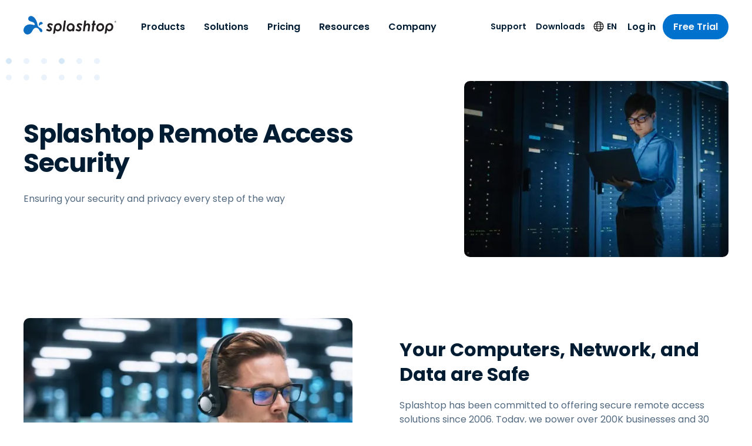

--- FILE ---
content_type: text/html; charset=UTF-8
request_url: https://www.splashtop.com/security
body_size: 47973
content:
<!DOCTYPE html><html lang="en"><head><meta charSet="utf-8"/><meta http-equiv="x-ua-compatible" content="ie=edge"/><meta name="viewport" content="width=device-width, initial-scale=1, shrink-to-fit=no"/><meta name="generator" content="Gatsby 5.14.1"/><meta name="theme-color" content="#0d6dc0" data-gatsby-head="true"/><meta name="baidu-site-verification" content="code-BN0gTxCGYC" data-gatsby-head="true"/><meta name="description" content="Splashtop is committed to offering secure remote access solutions. Today, we power over 200k businesses including banks, government agencies, and more." data-gatsby-head="true"/><meta name="robots" content="max-snippet:-1, max-image-preview:large, max-video-preview:-1, index, follow" data-gatsby-head="true"/><meta name="og:site_name" content="Splashtop Inc." data-gatsby-head="true"/><meta name="article:publisher" content="https://www.facebook.com/Splashtop" data-gatsby-head="true"/><meta name="og:locale" content="en" data-gatsby-head="true"/><meta name="og:title" content="Remote Access Security | Splashtop" data-gatsby-head="true"/><meta name="og:description" content="Splashtop is committed to offering secure remote access solutions. Today, we power over 200k businesses including banks, government agencies, and more." data-gatsby-head="true"/><meta name="og:url" content="https://www.splashtop.com/security" data-gatsby-head="true"/><meta name="og:type" content="article" data-gatsby-head="true"/><meta name="article:modified_time" content="2025-03-10T23:15:35.797Z" data-gatsby-head="true"/><meta name="twitter:card" content="summary_large_image" data-gatsby-head="true"/><meta name="twitter:site" content="@splashtop" data-gatsby-head="true"/><meta name="twitter:title" content="Remote Access Security | Splashtop" data-gatsby-head="true"/><meta name="twitter:description" content="Splashtop is committed to offering secure remote access solutions. Today, we power over 200k businesses including banks, government agencies, and more." data-gatsby-head="true"/><style data-href="/styles.9a3089275b63655485b2.css" data-identity="gatsby-global-css">@charset "UTF-8";@font-face{font-family:swiper-icons;font-style:normal;font-weight:400;src:url("data:application/font-woff;charset=utf-8;base64, [base64]//wADZ2x5ZgAAAywAAADMAAAD2MHtryVoZWFkAAABbAAAADAAAAA2E2+eoWhoZWEAAAGcAAAAHwAAACQC9gDzaG10eAAAAigAAAAZAAAArgJkABFsb2NhAAAC0AAAAFoAAABaFQAUGG1heHAAAAG8AAAAHwAAACAAcABAbmFtZQAAA/gAAAE5AAACXvFdBwlwb3N0AAAFNAAAAGIAAACE5s74hXjaY2BkYGAAYpf5Hu/j+W2+MnAzMYDAzaX6QjD6/4//Bxj5GA8AuRwMYGkAPywL13jaY2BkYGA88P8Agx4j+/8fQDYfA1AEBWgDAIB2BOoAeNpjYGRgYNBh4GdgYgABEMnIABJzYNADCQAACWgAsQB42mNgYfzCOIGBlYGB0YcxjYGBwR1Kf2WQZGhhYGBiYGVmgAFGBiQQkOaawtDAoMBQxXjg/wEGPcYDDA4wNUA2CCgwsAAAO4EL6gAAeNpj2M0gyAACqxgGNWBkZ2D4/wMA+xkDdgAAAHjaY2BgYGaAYBkGRgYQiAHyGMF8FgYHIM3DwMHABGQrMOgyWDLEM1T9/w8UBfEMgLzE////P/5//f/V/xv+r4eaAAeMbAxwIUYmIMHEgKYAYjUcsDAwsLKxc3BycfPw8jEQA/[base64]/uznmfPFBNODM2K7MTQ45YEAZqGP81AmGGcF3iPqOop0r1SPTaTbVkfUe4HXj97wYE+yNwWYxwWu4v1ugWHgo3S1XdZEVqWM7ET0cfnLGxWfkgR42o2PvWrDMBSFj/IHLaF0zKjRgdiVMwScNRAoWUoH78Y2icB/yIY09An6AH2Bdu/UB+yxopYshQiEvnvu0dURgDt8QeC8PDw7Fpji3fEA4z/PEJ6YOB5hKh4dj3EvXhxPqH/SKUY3rJ7srZ4FZnh1PMAtPhwP6fl2PMJMPDgeQ4rY8YT6Gzao0eAEA409DuggmTnFnOcSCiEiLMgxCiTI6Cq5DZUd3Qmp10vO0LaLTd2cjN4fOumlc7lUYbSQcZFkutRG7g6JKZKy0RmdLY680CDnEJ+UMkpFFe1RN7nxdVpXrC4aTtnaurOnYercZg2YVmLN/d/gczfEimrE/fs/bOuq29Zmn8tloORaXgZgGa78yO9/cnXm2BpaGvq25Dv9S4E9+5SIc9PqupJKhYFSSl47+Qcr1mYNAAAAeNptw0cKwkAAAMDZJA8Q7OUJvkLsPfZ6zFVERPy8qHh2YER+3i/BP83vIBLLySsoKimrqKqpa2hp6+jq6RsYGhmbmJqZSy0sraxtbO3sHRydnEMU4uR6yx7JJXveP7WrDycAAAAAAAH//wACeNpjYGRgYOABYhkgZgJCZgZNBkYGLQZtIJsFLMYAAAw3ALgAeNolizEKgDAQBCchRbC2sFER0YD6qVQiBCv/H9ezGI6Z5XBAw8CBK/m5iQQVauVbXLnOrMZv2oLdKFa8Pjuru2hJzGabmOSLzNMzvutpB3N42mNgZGBg4GKQYzBhYMxJLMlj4GBgAYow/P/PAJJhLM6sSoWKfWCAAwDAjgbRAAB42mNgYGBkAIIbCZo5IPrmUn0hGA0AO8EFTQAA")}:root{--swiper-theme-color:#007aff}:host{display:block;margin-left:auto;margin-right:auto;position:relative;z-index:1}.swiper{display:block;list-style:none;margin-left:auto;margin-right:auto;overflow:hidden;overflow:clip;padding:0;position:relative;z-index:1}.swiper-vertical>.swiper-wrapper{flex-direction:column}.swiper-wrapper{box-sizing:initial;display:flex;height:100%;position:relative;transition-property:transform;transition-timing-function:var(--swiper-wrapper-transition-timing-function,initial);width:100%;z-index:1}.swiper-android .swiper-slide,.swiper-ios .swiper-slide,.swiper-wrapper{transform:translateZ(0)}.swiper-horizontal{touch-action:pan-y}.swiper-vertical{touch-action:pan-x}.swiper-slide{display:block;flex-shrink:0;height:100%;position:relative;transition-property:transform;width:100%}.swiper-slide-invisible-blank{visibility:hidden}.swiper-autoheight,.swiper-autoheight .swiper-slide{height:auto}.swiper-autoheight .swiper-wrapper{align-items:flex-start;transition-property:transform,height}.swiper-backface-hidden .swiper-slide{backface-visibility:hidden;transform:translateZ(0)}.swiper-3d.swiper-css-mode .swiper-wrapper{perspective:1200px}.swiper-3d .swiper-wrapper{transform-style:preserve-3d}.swiper-3d{perspective:1200px}.swiper-3d .swiper-cube-shadow,.swiper-3d .swiper-slide{transform-style:preserve-3d}.swiper-css-mode>.swiper-wrapper{-ms-overflow-style:none;overflow:auto;scrollbar-width:none}.swiper-css-mode>.swiper-wrapper::-webkit-scrollbar{display:none}.swiper-css-mode>.swiper-wrapper>.swiper-slide{scroll-snap-align:start start}.swiper-css-mode.swiper-horizontal>.swiper-wrapper{scroll-snap-type:x mandatory}.swiper-css-mode.swiper-vertical>.swiper-wrapper{scroll-snap-type:y mandatory}.swiper-css-mode.swiper-free-mode>.swiper-wrapper{scroll-snap-type:none}.swiper-css-mode.swiper-free-mode>.swiper-wrapper>.swiper-slide{scroll-snap-align:none}.swiper-css-mode.swiper-centered>.swiper-wrapper:before{content:"";flex-shrink:0;order:9999}.swiper-css-mode.swiper-centered>.swiper-wrapper>.swiper-slide{scroll-snap-align:center center;scroll-snap-stop:always}.swiper-css-mode.swiper-centered.swiper-horizontal>.swiper-wrapper>.swiper-slide:first-child{margin-inline-start:var(--swiper-centered-offset-before)}.swiper-css-mode.swiper-centered.swiper-horizontal>.swiper-wrapper:before{height:100%;min-height:1px;width:var(--swiper-centered-offset-after)}.swiper-css-mode.swiper-centered.swiper-vertical>.swiper-wrapper>.swiper-slide:first-child{margin-block-start:var(--swiper-centered-offset-before)}.swiper-css-mode.swiper-centered.swiper-vertical>.swiper-wrapper:before{height:var(--swiper-centered-offset-after);min-width:1px;width:100%}.swiper-3d .swiper-slide-shadow,.swiper-3d .swiper-slide-shadow-bottom,.swiper-3d .swiper-slide-shadow-left,.swiper-3d .swiper-slide-shadow-right,.swiper-3d .swiper-slide-shadow-top{height:100%;left:0;pointer-events:none;position:absolute;top:0;width:100%;z-index:10}.swiper-3d .swiper-slide-shadow{background:#00000026}.swiper-3d .swiper-slide-shadow-left{background-image:linear-gradient(270deg,#00000080,#0000)}.swiper-3d .swiper-slide-shadow-right{background-image:linear-gradient(90deg,#00000080,#0000)}.swiper-3d .swiper-slide-shadow-top{background-image:linear-gradient(0deg,#00000080,#0000)}.swiper-3d .swiper-slide-shadow-bottom{background-image:linear-gradient(180deg,#00000080,#0000)}.swiper-lazy-preloader{border:4px solid var(--swiper-preloader-color,var(--swiper-theme-color));border-radius:50%;border-top:4px solid #0000;box-sizing:border-box;height:42px;left:50%;margin-left:-21px;margin-top:-21px;position:absolute;top:50%;transform-origin:50%;width:42px;z-index:10}.swiper-watch-progress .swiper-slide-visible .swiper-lazy-preloader,.swiper:not(.swiper-watch-progress) .swiper-lazy-preloader{animation:swiper-preloader-spin 1s linear infinite}.swiper-lazy-preloader-white{--swiper-preloader-color:#fff}.swiper-lazy-preloader-black{--swiper-preloader-color:#000}@keyframes swiper-preloader-spin{0%{transform:rotate(0deg)}to{transform:rotate(1turn)}}.intl-tel-input{display:inline-block;position:relative}.intl-tel-input *{box-sizing:border-box;-moz-box-sizing:border-box}.intl-tel-input .hide{display:none}.intl-tel-input .v-hide{visibility:hidden}.intl-tel-input input,.intl-tel-input input[type=tel],.intl-tel-input input[type=text]{margin-bottom:0!important;margin-right:0;margin-top:0!important;padding-right:36px;position:relative;z-index:0}.intl-tel-input .flag-container{bottom:0;padding:1px;position:absolute;right:0;top:0}.intl-tel-input .flag-container .arrow{font-size:6px;margin-left:5px}.intl-tel-input .flag-container .arrow.up:after{content:"▲"}.intl-tel-input .flag-container .arrow.down:after{content:"▼"}.intl-tel-input .selected-flag{align-items:center;display:flex;height:100%;justify-content:center;position:relative;width:36px;z-index:1}.intl-tel-input .country-list{-webkit-overflow-scrolling:touch;background-color:#fff;border:1px solid #ccc;box-shadow:1px 1px 4px #0003;list-style:none;margin:0 0 0 -1px;max-height:200px;overflow-y:scroll;padding:0;position:absolute;text-align:left;white-space:nowrap;z-index:2}.intl-tel-input .country-list .divider{border-bottom:1px solid #ccc;margin-bottom:5px;padding-bottom:5px}.intl-tel-input .country-list.dropup{bottom:100%;margin-bottom:-1px}.intl-tel-input .country-list .flag-box{display:inline-block;width:20px}@media (max-width:500px){.intl-tel-input .country-list{white-space:normal}}.intl-tel-input .country-list .country{padding:5px 10px}.intl-tel-input .country-list .country .dial-code{color:#999}.intl-tel-input .country-list .country.highlight{background-color:#0000000d}.intl-tel-input .country-list .country-name,.intl-tel-input .country-list .dial-code,.intl-tel-input .country-list .flag-box{vertical-align:middle}.intl-tel-input .country-list .country-name,.intl-tel-input .country-list .flag-box{margin-right:6px}.intl-tel-input.allow-dropdown input,.intl-tel-input.allow-dropdown input[type=tel],.intl-tel-input.allow-dropdown input[type=text]{margin-left:0;padding-left:52px;padding-right:6px}.intl-tel-input.allow-dropdown .flag-container{left:0;right:auto;width:100%}.intl-tel-input.allow-dropdown .selected-flag{width:46px}.intl-tel-input.allow-dropdown .flag-container:hover{cursor:pointer}.intl-tel-input.allow-dropdown .flag-container:hover .selected-flag{background-color:#0000000d}.intl-tel-input.allow-dropdown input[disabled]+.flag-container:hover,.intl-tel-input.allow-dropdown input[readonly]+.flag-container:hover{cursor:default}.intl-tel-input.allow-dropdown input[disabled]+.flag-container:hover .selected-flag,.intl-tel-input.allow-dropdown input[readonly]+.flag-container:hover .selected-flag{background-color:initial}.intl-tel-input.allow-dropdown.separate-dial-code .selected-flag{background-color:#0000000d;display:table}.intl-tel-input.allow-dropdown.separate-dial-code .selected-dial-code{display:table-cell;padding-left:28px;vertical-align:middle}.intl-tel-input.allow-dropdown.separate-dial-code.iti-sdc-2 input,.intl-tel-input.allow-dropdown.separate-dial-code.iti-sdc-2 input[type=tel],.intl-tel-input.allow-dropdown.separate-dial-code.iti-sdc-2 input[type=text]{padding-left:76px}.intl-tel-input.allow-dropdown.separate-dial-code.iti-sdc-2 .selected-flag{width:70px}.intl-tel-input.allow-dropdown.separate-dial-code.iti-sdc-3 input,.intl-tel-input.allow-dropdown.separate-dial-code.iti-sdc-3 input[type=tel],.intl-tel-input.allow-dropdown.separate-dial-code.iti-sdc-3 input[type=text]{padding-left:84px}.intl-tel-input.allow-dropdown.separate-dial-code.iti-sdc-3 .selected-flag{width:78px}.intl-tel-input.allow-dropdown.separate-dial-code.iti-sdc-4 input,.intl-tel-input.allow-dropdown.separate-dial-code.iti-sdc-4 input[type=tel],.intl-tel-input.allow-dropdown.separate-dial-code.iti-sdc-4 input[type=text]{padding-left:92px}.intl-tel-input.allow-dropdown.separate-dial-code.iti-sdc-4 .selected-flag{width:86px}.intl-tel-input.allow-dropdown.separate-dial-code.iti-sdc-5 input,.intl-tel-input.allow-dropdown.separate-dial-code.iti-sdc-5 input[type=tel],.intl-tel-input.allow-dropdown.separate-dial-code.iti-sdc-5 input[type=text]{padding-left:100px}.intl-tel-input.allow-dropdown.separate-dial-code.iti-sdc-5 .selected-flag{width:94px}.intl-tel-input.iti-container{left:-1000px;padding:1px;position:absolute;top:-1000px;z-index:1060}.intl-tel-input.iti-container:hover{cursor:pointer}.iti-mobile .intl-tel-input.iti-container{bottom:30px;left:30px;position:fixed;right:30px;top:30px}.iti-mobile .intl-tel-input .country-list{-webkit-overflow-scrolling:touch;max-height:100%;width:100%}.iti-mobile .intl-tel-input .country-list .country{line-height:1.5em;padding:10px}.iti-flag.be{width:18px}.iti-flag.ch{width:15px}.iti-flag.mc{width:19px}.iti-flag.ne{width:18px}.iti-flag.np{width:13px}.iti-flag.va{width:15px}@media only screen and (-webkit-min-device-pixel-ratio:2),only screen and (min-device-pixel-ratio:2),only screen and (min-resolution:192dpi),only screen and (min-resolution:2dppx){.iti-flag{background-size:5630px 15px}}.iti-flag.ac{background-position:0 0;height:10px}.iti-flag.ad{background-position:-22px 0;height:14px}.iti-flag.ae{background-position:-44px 0;height:10px}.iti-flag.af{background-position:-66px 0;height:14px}.iti-flag.ag{background-position:-88px 0;height:14px}.iti-flag.ai{background-position:-110px 0;height:10px}.iti-flag.al{background-position:-132px 0;height:15px}.iti-flag.am{background-position:-154px 0;height:10px}.iti-flag.ao{background-position:-176px 0;height:14px}.iti-flag.aq{background-position:-198px 0;height:14px}.iti-flag.ar{background-position:-220px 0;height:13px}.iti-flag.as{background-position:-242px 0;height:10px}.iti-flag.at{background-position:-264px 0;height:14px}.iti-flag.au{background-position:-286px 0;height:10px}.iti-flag.aw{background-position:-308px 0;height:14px}.iti-flag.ax{background-position:-330px 0;height:13px}.iti-flag.az{background-position:-352px 0;height:10px}.iti-flag.ba{background-position:-374px 0;height:10px}.iti-flag.bb{background-position:-396px 0;height:14px}.iti-flag.bd{background-position:-418px 0;height:12px}.iti-flag.be{background-position:-440px 0;height:15px}.iti-flag.bf{background-position:-460px 0;height:14px}.iti-flag.bg{background-position:-482px 0;height:12px}.iti-flag.bh{background-position:-504px 0;height:12px}.iti-flag.bi{background-position:-526px 0;height:12px}.iti-flag.bj{background-position:-548px 0;height:14px}.iti-flag.bl{background-position:-570px 0;height:14px}.iti-flag.bm{background-position:-592px 0;height:10px}.iti-flag.bn{background-position:-614px 0;height:10px}.iti-flag.bo{background-position:-636px 0;height:14px}.iti-flag.bq{background-position:-658px 0;height:14px}.iti-flag.br{background-position:-680px 0;height:14px}.iti-flag.bs{background-position:-702px 0;height:10px}.iti-flag.bt{background-position:-724px 0;height:14px}.iti-flag.bv{background-position:-746px 0;height:15px}.iti-flag.bw{background-position:-768px 0;height:14px}.iti-flag.by{background-position:-790px 0;height:10px}.iti-flag.bz{background-position:-812px 0;height:14px}.iti-flag.ca{background-position:-834px 0;height:10px}.iti-flag.cc{background-position:-856px 0;height:10px}.iti-flag.cd{background-position:-878px 0;height:15px}.iti-flag.cf{background-position:-900px 0;height:14px}.iti-flag.cg{background-position:-922px 0;height:14px}.iti-flag.ch{background-position:-944px 0;height:15px}.iti-flag.ci{background-position:-961px 0;height:14px}.iti-flag.ck{background-position:-983px 0;height:10px}.iti-flag.cl{background-position:-1005px 0;height:14px}.iti-flag.cm{background-position:-1027px 0;height:14px}.iti-flag.cn{background-position:-1049px 0;height:14px}.iti-flag.co{background-position:-1071px 0;height:14px}.iti-flag.cp{background-position:-1093px 0;height:14px}.iti-flag.cr{background-position:-1115px 0;height:12px}.iti-flag.cu{background-position:-1137px 0;height:10px}.iti-flag.cv{background-position:-1159px 0;height:12px}.iti-flag.cw{background-position:-1181px 0;height:14px}.iti-flag.cx{background-position:-1203px 0;height:10px}.iti-flag.cy{background-position:-1225px 0;height:14px}.iti-flag.cz{background-position:-1247px 0;height:14px}.iti-flag.de{background-position:-1269px 0;height:12px}.iti-flag.dg{background-position:-1291px 0;height:10px}.iti-flag.dj{background-position:-1313px 0;height:14px}.iti-flag.dk{background-position:-1335px 0;height:15px}.iti-flag.dm{background-position:-1357px 0;height:10px}.iti-flag.do{background-position:-1379px 0;height:13px}.iti-flag.dz{background-position:-1401px 0;height:14px}.iti-flag.ea{background-position:-1423px 0;height:14px}.iti-flag.ec{background-position:-1445px 0;height:14px}.iti-flag.ee{background-position:-1467px 0;height:13px}.iti-flag.eg{background-position:-1489px 0;height:14px}.iti-flag.eh{background-position:-1511px 0;height:10px}.iti-flag.er{background-position:-1533px 0;height:10px}.iti-flag.es{background-position:-1555px 0;height:14px}.iti-flag.et{background-position:-1577px 0;height:10px}.iti-flag.eu{background-position:-1599px 0;height:14px}.iti-flag.fi{background-position:-1621px 0;height:12px}.iti-flag.fj{background-position:-1643px 0;height:10px}.iti-flag.fk{background-position:-1665px 0;height:10px}.iti-flag.fm{background-position:-1687px 0;height:11px}.iti-flag.fo{background-position:-1709px 0;height:15px}.iti-flag.fr{background-position:-1731px 0;height:14px}.iti-flag.ga{background-position:-1753px 0;height:15px}.iti-flag.gb{background-position:-1775px 0;height:10px}.iti-flag.gd{background-position:-1797px 0;height:12px}.iti-flag.ge{background-position:-1819px 0;height:14px}.iti-flag.gf{background-position:-1841px 0;height:14px}.iti-flag.gg{background-position:-1863px 0;height:14px}.iti-flag.gh{background-position:-1885px 0;height:14px}.iti-flag.gi{background-position:-1907px 0;height:10px}.iti-flag.gl{background-position:-1929px 0;height:14px}.iti-flag.gm{background-position:-1951px 0;height:14px}.iti-flag.gn{background-position:-1973px 0;height:14px}.iti-flag.gp{background-position:-1995px 0;height:14px}.iti-flag.gq{background-position:-2017px 0;height:14px}.iti-flag.gr{background-position:-2039px 0;height:14px}.iti-flag.gs{background-position:-2061px 0;height:10px}.iti-flag.gt{background-position:-2083px 0;height:13px}.iti-flag.gu{background-position:-2105px 0;height:11px}.iti-flag.gw{background-position:-2127px 0;height:10px}.iti-flag.gy{background-position:-2149px 0;height:12px}.iti-flag.hk{background-position:-2171px 0;height:14px}.iti-flag.hm{background-position:-2193px 0;height:10px}.iti-flag.hn{background-position:-2215px 0;height:10px}.iti-flag.hr{background-position:-2237px 0;height:10px}.iti-flag.ht{background-position:-2259px 0;height:12px}.iti-flag.hu{background-position:-2281px 0;height:10px}.iti-flag.ic{background-position:-2303px 0;height:14px}.iti-flag.id{background-position:-2325px 0;height:14px}.iti-flag.ie{background-position:-2347px 0;height:10px}.iti-flag.il{background-position:-2369px 0;height:15px}.iti-flag.im{background-position:-2391px 0;height:10px}.iti-flag.in{background-position:-2413px 0;height:14px}.iti-flag.io{background-position:-2435px 0;height:10px}.iti-flag.iq{background-position:-2457px 0;height:14px}.iti-flag.ir{background-position:-2479px 0;height:12px}.iti-flag.is{background-position:-2501px 0;height:15px}.iti-flag.it{background-position:-2523px 0;height:14px}.iti-flag.je{background-position:-2545px 0;height:12px}.iti-flag.jm{background-position:-2567px 0;height:10px}.iti-flag.jo{background-position:-2589px 0;height:10px}.iti-flag.jp{background-position:-2611px 0;height:14px}.iti-flag.ke{background-position:-2633px 0;height:14px}.iti-flag.kg{background-position:-2655px 0;height:12px}.iti-flag.kh{background-position:-2677px 0;height:13px}.iti-flag.ki{background-position:-2699px 0;height:10px}.iti-flag.km{background-position:-2721px 0;height:12px}.iti-flag.kn{background-position:-2743px 0;height:14px}.iti-flag.kp{background-position:-2765px 0;height:10px}.iti-flag.kr{background-position:-2787px 0;height:14px}.iti-flag.kw{background-position:-2809px 0;height:10px}.iti-flag.ky{background-position:-2831px 0;height:10px}.iti-flag.kz{background-position:-2853px 0;height:10px}.iti-flag.la{background-position:-2875px 0;height:14px}.iti-flag.lb{background-position:-2897px 0;height:14px}.iti-flag.lc{background-position:-2919px 0;height:10px}.iti-flag.li{background-position:-2941px 0;height:12px}.iti-flag.lk{background-position:-2963px 0;height:10px}.iti-flag.lr{background-position:-2985px 0;height:11px}.iti-flag.ls{background-position:-3007px 0;height:14px}.iti-flag.lt{background-position:-3029px 0;height:12px}.iti-flag.lu{background-position:-3051px 0;height:12px}.iti-flag.lv{background-position:-3073px 0;height:10px}.iti-flag.ly{background-position:-3095px 0;height:10px}.iti-flag.ma{background-position:-3117px 0;height:14px}.iti-flag.mc{background-position:-3139px 0;height:15px}.iti-flag.md{background-position:-3160px 0;height:10px}.iti-flag.me{background-position:-3182px 0;height:10px}.iti-flag.mf{background-position:-3204px 0;height:14px}.iti-flag.mg{background-position:-3226px 0;height:14px}.iti-flag.mh{background-position:-3248px 0;height:11px}.iti-flag.mk{background-position:-3270px 0;height:10px}.iti-flag.ml{background-position:-3292px 0;height:14px}.iti-flag.mm{background-position:-3314px 0;height:14px}.iti-flag.mn{background-position:-3336px 0;height:10px}.iti-flag.mo{background-position:-3358px 0;height:14px}.iti-flag.mp{background-position:-3380px 0;height:10px}.iti-flag.mq{background-position:-3402px 0;height:14px}.iti-flag.mr{background-position:-3424px 0;height:14px}.iti-flag.ms{background-position:-3446px 0;height:10px}.iti-flag.mt{background-position:-3468px 0;height:14px}.iti-flag.mu{background-position:-3490px 0;height:14px}.iti-flag.mv{background-position:-3512px 0;height:14px}.iti-flag.mw{background-position:-3534px 0;height:14px}.iti-flag.mx{background-position:-3556px 0;height:12px}.iti-flag.my{background-position:-3578px 0;height:10px}.iti-flag.mz{background-position:-3600px 0;height:14px}.iti-flag.na{background-position:-3622px 0;height:14px}.iti-flag.nc{background-position:-3644px 0;height:10px}.iti-flag.ne{background-position:-3666px 0;height:15px}.iti-flag.nf{background-position:-3686px 0;height:10px}.iti-flag.ng{background-position:-3708px 0;height:10px}.iti-flag.ni{background-position:-3730px 0;height:12px}.iti-flag.nl{background-position:-3752px 0;height:14px}.iti-flag.no{background-position:-3774px 0;height:15px}.iti-flag.np{background-position:-3796px 0;height:15px}.iti-flag.nr{background-position:-3811px 0;height:10px}.iti-flag.nu{background-position:-3833px 0;height:10px}.iti-flag.nz{background-position:-3855px 0;height:10px}.iti-flag.om{background-position:-3877px 0;height:10px}.iti-flag.pa{background-position:-3899px 0;height:14px}.iti-flag.pe{background-position:-3921px 0;height:14px}.iti-flag.pf{background-position:-3943px 0;height:14px}.iti-flag.pg{background-position:-3965px 0;height:15px}.iti-flag.ph{background-position:-3987px 0;height:10px}.iti-flag.pk{background-position:-4009px 0;height:14px}.iti-flag.pl{background-position:-4031px 0;height:13px}.iti-flag.pm{background-position:-4053px 0;height:14px}.iti-flag.pn{background-position:-4075px 0;height:10px}.iti-flag.pr{background-position:-4097px 0;height:14px}.iti-flag.ps{background-position:-4119px 0;height:10px}.iti-flag.pt{background-position:-4141px 0;height:14px}.iti-flag.pw{background-position:-4163px 0;height:13px}.iti-flag.py{background-position:-4185px 0;height:11px}.iti-flag.qa{background-position:-4207px 0;height:8px}.iti-flag.re{background-position:-4229px 0;height:14px}.iti-flag.ro{background-position:-4251px 0;height:14px}.iti-flag.rs{background-position:-4273px 0;height:14px}.iti-flag.ru{background-position:-4295px 0;height:14px}.iti-flag.rw{background-position:-4317px 0;height:14px}.iti-flag.sa{background-position:-4339px 0;height:14px}.iti-flag.sb{background-position:-4361px 0;height:10px}.iti-flag.sc{background-position:-4383px 0;height:10px}.iti-flag.sd{background-position:-4405px 0;height:10px}.iti-flag.se{background-position:-4427px 0;height:13px}.iti-flag.sg{background-position:-4449px 0;height:14px}.iti-flag.sh{background-position:-4471px 0;height:10px}.iti-flag.si{background-position:-4493px 0;height:10px}.iti-flag.sj{background-position:-4515px 0;height:15px}.iti-flag.sk{background-position:-4537px 0;height:14px}.iti-flag.sl{background-position:-4559px 0;height:14px}.iti-flag.sm{background-position:-4581px 0;height:15px}.iti-flag.sn{background-position:-4603px 0;height:14px}.iti-flag.so{background-position:-4625px 0;height:14px}.iti-flag.sr{background-position:-4647px 0;height:14px}.iti-flag.ss{background-position:-4669px 0;height:10px}.iti-flag.st{background-position:-4691px 0;height:10px}.iti-flag.sv{background-position:-4713px 0;height:12px}.iti-flag.sx{background-position:-4735px 0;height:14px}.iti-flag.sy{background-position:-4757px 0;height:14px}.iti-flag.sz{background-position:-4779px 0;height:14px}.iti-flag.ta{background-position:-4801px 0;height:10px}.iti-flag.tc{background-position:-4823px 0;height:10px}.iti-flag.td{background-position:-4845px 0;height:14px}.iti-flag.tf{background-position:-4867px 0;height:14px}.iti-flag.tg{background-position:-4889px 0;height:13px}.iti-flag.th{background-position:-4911px 0;height:14px}.iti-flag.tj{background-position:-4933px 0;height:10px}.iti-flag.tk{background-position:-4955px 0;height:10px}.iti-flag.tl{background-position:-4977px 0;height:10px}.iti-flag.tm{background-position:-4999px 0;height:14px}.iti-flag.tn{background-position:-5021px 0;height:14px}.iti-flag.to{background-position:-5043px 0;height:10px}.iti-flag.tr{background-position:-5065px 0;height:14px}.iti-flag.tt{background-position:-5087px 0;height:12px}.iti-flag.tv{background-position:-5109px 0;height:10px}.iti-flag.tw{background-position:-5131px 0;height:14px}.iti-flag.tz{background-position:-5153px 0;height:14px}.iti-flag.ua{background-position:-5175px 0;height:14px}.iti-flag.ug{background-position:-5197px 0;height:14px}.iti-flag.um{background-position:-5219px 0;height:11px}.iti-flag.us{background-position:-5241px 0;height:11px}.iti-flag.uy{background-position:-5263px 0;height:14px}.iti-flag.uz{background-position:-5285px 0;height:10px}.iti-flag.va{background-position:-5307px 0;height:15px}.iti-flag.vc{background-position:-5324px 0;height:14px}.iti-flag.ve{background-position:-5346px 0;height:14px}.iti-flag.vg{background-position:-5368px 0;height:10px}.iti-flag.vi{background-position:-5390px 0;height:14px}.iti-flag.vn{background-position:-5412px 0;height:14px}.iti-flag.vu{background-position:-5434px 0;height:12px}.iti-flag.wf{background-position:-5456px 0;height:14px}.iti-flag.ws{background-position:-5478px 0;height:10px}.iti-flag.xk{background-position:-5500px 0;height:15px}.iti-flag.ye{background-position:-5522px 0;height:14px}.iti-flag.yt{background-position:-5544px 0;height:14px}.iti-flag.za{background-position:-5566px 0;height:14px}.iti-flag.zm{background-position:-5588px 0;height:14px}.iti-flag.zw{background-position:-5610px 0;height:10px}.iti-flag{background-color:#dbdbdb;background-image:url(/static/flags-ae53191452bb217f0fa632ca364a8bdf.png);background-position:20px 0;background-repeat:no-repeat;box-shadow:0 0 1px 0 #888;height:15px;width:20px}@media only screen and (-webkit-min-device-pixel-ratio:2),only screen and (min-device-pixel-ratio:2),only screen and (min-resolution:192dpi),only screen and (min-resolution:2dppx){.iti-flag{background-image:url(/static/flags@2x-140042eba8c90ae1cede87fe8fcb27f0.png)}}.iti-flag.np{background-color:initial}</style><link rel="preload" as="script" href="https://cmp.osano.com/169nu5TMub7Nk2Epy/7c82a576-285f-4b1c-8d4b-a1a4da5b7346/osano.js"/><link rel="alternate" type="application/rss+xml" title="Blog Feed &amp;#8211; Splashtop Inc." href="https://www.splashtop.com/blog-feed.xml"/><style>.gatsby-image-wrapper{position:relative;overflow:hidden}.gatsby-image-wrapper picture.object-fit-polyfill{position:static!important}.gatsby-image-wrapper img{bottom:0;height:100%;left:0;margin:0;max-width:none;padding:0;position:absolute;right:0;top:0;width:100%;object-fit:cover}.gatsby-image-wrapper [data-main-image]{opacity:0;transform:translateZ(0);transition:opacity .25s linear;will-change:opacity}.gatsby-image-wrapper-constrained{display:inline-block;vertical-align:top}</style><noscript><style>.gatsby-image-wrapper noscript [data-main-image]{opacity:1!important}.gatsby-image-wrapper [data-placeholder-image]{opacity:0!important}</style></noscript><link rel="sitemap" type="application/xml" href="/sitemap/sitemap-index.xml"/><link rel="preload" href="/fonts/poppins-latin-regular.woff2" as="font" type="font/woff2" crossorigin="anonymous"/><link rel="manifest" href="/manifest.json"/><style>
          html.intercom-mobile-messenger-active[class="intercom-mobile-messenger-active"],
          html.intercom-mobile-messenger-active > body,
          html.intercom-modal-open,
          #intercom-container-body {
            overflow: visible !important;
          }
        </style><title data-gatsby-head="true">Remote Access Security | Splashtop</title><link rel="canonical" href="https://www.splashtop.com/security" data-gatsby-head="true"/><link rel="alternate" hrefLang="x-default" href="https://www.splashtop.com/security" data-gatsby-head="true"/><link rel="alternate" hrefLang="en" href="https://www.splashtop.com/security" data-gatsby-head="true"/><link rel="alternate" hrefLang="de" href="https://www.splashtop.com/de/security" data-gatsby-head="true"/><link rel="alternate" hrefLang="es" href="https://www.splashtop.com/es/security" data-gatsby-head="true"/><link rel="alternate" hrefLang="fr" href="https://www.splashtop.com/fr/security" data-gatsby-head="true"/><link rel="alternate" hrefLang="it" href="https://www.splashtop.com/it/security" data-gatsby-head="true"/><link rel="alternate" hrefLang="nl" href="https://www.splashtop.com/nl/security" data-gatsby-head="true"/><link rel="alternate" hrefLang="pt" href="https://www.splashtop.com/pt/security" data-gatsby-head="true"/><link rel="alternate" hrefLang="zh-Hans" href="https://www.splashtop.cn/cn/security" data-gatsby-head="true"/><link rel="alternate" hrefLang="zh-Hant" href="https://www.splashtop.com/tw/security" data-gatsby-head="true"/><link rel="alternate" hrefLang="ja" href="https://www.splashtop.com/ja/security" data-gatsby-head="true"/><script src="https://cmp.osano.com/169nu5TMub7Nk2Epy/7c82a576-285f-4b1c-8d4b-a1a4da5b7346/osano.js"></script><script>(function(w,d,s,l,i){w[l]=w[l]||[];w[l].push({'gtm.start': new Date().getTime(),event:'gtm.js'});var f=d.getElementsByTagName(s)[0], j=d.createElement(s),dl=l!='dataLayer'?'&l='+l:'';j.async=true;j.src= 'https://www.googletagmanager.com/gtm.js?id='+i+dl+'';f.parentNode.insertBefore(j,f); })(window,document,'script','dataLayer', 'GTM-5QBCPHF');</script><script type="module">const e="undefined"!=typeof HTMLImageElement&&"loading"in HTMLImageElement.prototype;e&&document.body.addEventListener("load",(function(e){const t=e.target;if(void 0===t.dataset.mainImage)return;if(void 0===t.dataset.gatsbyImageSsr)return;let a=null,n=t;for(;null===a&&n;)void 0!==n.parentNode.dataset.gatsbyImageWrapper&&(a=n.parentNode),n=n.parentNode;const o=a.querySelector("[data-placeholder-image]"),r=new Image;r.src=t.currentSrc,r.decode().catch((()=>{})).then((()=>{t.style.opacity=1,o&&(o.style.opacity=0,o.style.transition="opacity 500ms linear")}))}),!0);</script><script>!function(){"use strict";window.RudderSnippetVersion="3.0.32";var e="rudderanalytics";window[e]||(window[e]=[])
;var rudderanalytics=window[e];if(Array.isArray(rudderanalytics)){
if(true===rudderanalytics.snippetExecuted&&window.console&&console.error){
console.error("RudderStack JavaScript SDK snippet included more than once.")}else{rudderanalytics.snippetExecuted=true,
window.rudderAnalyticsBuildType="legacy";var sdkBaseUrl="https://rs-cdn.splashtop.com/v3";var sdkName="rsa.min.js"
;var scriptLoadingMode="async"
;var r=["setDefaultInstanceKey","load","ready","page","track","identify","alias","group","reset","setAnonymousId","startSession","endSession","consent"]
;for(var n=0;n<r.length;n++){var t=r[n];rudderanalytics[t]=function(r){return function(){var n
;Array.isArray(window[e])?rudderanalytics.push([r].concat(Array.prototype.slice.call(arguments))):null===(n=window[e][r])||void 0===n||n.apply(window[e],arguments)
}}(t)}try{
new Function('class Test{field=()=>{};test({prop=[]}={}){return prop?(prop?.property??[...prop]):import("");}}'),
window.rudderAnalyticsBuildType="modern"}catch(o){}var d=document.head||document.getElementsByTagName("head")[0]
;var i=document.body||document.getElementsByTagName("body")[0];window.rudderAnalyticsAddScript=function(e,r,n){
var t=document.createElement("script");t.src=e,t.setAttribute("data-loader","RS_JS_SDK"),r&&n&&t.setAttribute(r,n),
"async"===scriptLoadingMode?t.async=true:"defer"===scriptLoadingMode&&(t.defer=true),
d?d.insertBefore(t,d.firstChild):i.insertBefore(t,i.firstChild)},window.rudderAnalyticsMount=function(){!function(){
if("undefined"==typeof globalThis){var e;var r=function getGlobal(){
return"undefined"!=typeof self?self:"undefined"!=typeof window?window:null}();r&&Object.defineProperty(r,"globalThis",{
value:r,configurable:true})}
}(),window.rudderAnalyticsAddScript("".concat(sdkBaseUrl,"/").concat(window.rudderAnalyticsBuildType,"/").concat(sdkName),"data-rsa-write-key","2lFZzMZDmh0eamxO0HvW5TVR5i8")
},
"undefined"==typeof Promise||"undefined"==typeof globalThis?window.rudderAnalyticsAddScript("https://polyfill-fastly.io/v3/polyfill.min.js?version=3.111.0&features=Symbol%2CPromise&callback=rudderAnalyticsMount"):window.rudderAnalyticsMount()}}}();window.rudderanalytics.load('2lFZzMZDmh0eamxO0HvW5TVR5i8', 'https://rs-dataplane.splashtop.com', {"configUrl":"https://rs-api.splashtop.com"});</script><script src="https://cdn.optimizely.com/js/25473630273.js"></script><script data-gatsby-head="true">
                var _hsq = window._hsq = window._hsq || []; _hsq.push(['setContentType', 'standard-page']);
              </script><script type="application/ld+json" data-gatsby-head="true">{"@context":"https://schema.org","@type":"Organization","@id":"https://www.splashtop.com/#organization","name":"Splashtop","legalName":"Splashtop Inc.","foundingDate":"2006","url":"https://www.splashtop.com","logo":"https://www.splashtop.com/splashtop-logo-large.png","description":"Splashtop is a leading provider of remote desktop access, remote support, IoT, screen mirroring, and screen sharing solutions for IT, MSPs, business professionals and education.","sameAs":["https://www.facebook.com/Splashtop/","https://twitter.com/splashtop","https://www.linkedin.com/company/splashtop","https://www.youtube.com/user/SplashtopInc"],"address":{"@type":"PostalAddress","addressLocality":"Cupertino","addressRegion":"CA","addressCountry":"US","postalCode":"95014","streetAddress":"10050 North Wolfe Road, Suite SW2-S260"}}</script></head><body><noscript><iframe src="https://www.googletagmanager.com/ns.html?id=GTM-5QBCPHF" height="0" width="0" style="display: none; visibility: hidden" aria-hidden="true"></iframe></noscript><div id="___gatsby"><div style="outline:none" tabindex="-1" id="gatsby-focus-wrapper"><style data-emotion="css-global jvh429">@font-face{font-family:'Poppins-Fallback';src:local(Verdana);size-adjust:103%;ascent-override:90%;descent-override:20%;line-gap-override:39%;}@font-face{font-display:swap;font-family:'Poppins';font-style:normal;font-weight:400;src:local(Poppins Regular),local(Poppins-Regular),url('/fonts/poppins-latin-regular.woff2') format('woff2');}@font-face{font-display:swap;font-family:'Poppins';font-style:italic;font-weight:400;src:local(Poppins Regular),local(Poppins-Regular),url('/fonts/poppins-latin-italic.woff2') format('woff2');}@font-face{font-display:swap;font-family:'Poppins';font-style:normal;font-weight:500;src:local(Poppins Medium),local(Poppins-Medium),url('/fonts/poppins-latin-500.woff2') format('woff2');}@font-face{font-display:swap;font-family:'Poppins';font-style:normal;font-weight:600;src:local(Poppins SemiBold),local(Poppins-SemiBold),url('/fonts/poppins-latin-600.woff2') format('woff2');}@font-face{font-display:swap;font-family:'Poppins';font-style:normal;font-weight:700;src:local(Poppins Bold),local(Poppins-Bold),url('/fonts/poppins-latin-700.woff2') format('woff2');}@font-face{font-display:swap;font-family:'Poppins';font-style:italic;font-weight:700;src:local(Poppins Bold Italic),local(Poppins-BoldItalic),url('/fonts/poppins-latin-700-italic.woff2') format('woff2');}html{box-sizing:border-box;}.intercom-namespace{position:relative;z-index:200;}*,*:before,*:after{box-sizing:inherit;}body{font-family:'Poppins','Poppins-Fallback',Verdana,sans-serif;margin:0;}p,ol,ul,li,dl,dt,dd,blockquote,figure,fieldset,legend,textarea,pre,iframe,hr,h1,h2,h3,h4,h5,h6{margin:0;padding:0;}h1,h2,h3,h4,h5,h6{font-size:100%;font-weight:normal;text-wrap:balance;}p{text-wrap:pretty;}embed,iframe,img,svg,object,video{display:block;max-width:100%;}input,button,textarea,select{font:inherit;}a{-webkit-text-decoration:none;text-decoration:none;}a:focus{outline:default;}ul,ol{list-style:none;}.ReactModal__Overlay{background:rgba(0, 28, 51, 0.5);display:-webkit-box;display:-webkit-flex;display:-ms-flexbox;display:flex;padding:5.625rem 1.25rem 3.75rem;overflow-y:auto;-webkit-transition:opacity .2s ease,visibility .2s ease;transition:opacity .2s ease,visibility .2s ease;opacity:0;visibility:hidden;}@media (min-width: 68.8125rem){.ReactModal__Overlay{padding-top:7.5rem;}}.ReactModal__Overlay--after-open{opacity:1;visibility:visible;}div[class*="shadow"] .spz-templete .hero-section .hero-container div.hero-wrapper,.ReactModal__Overlay--after-open .spz-templete .hero-section .hero-container div.hero-wrapper{margin-left:0;-webkit-transform:translateX(0%);-moz-transform:translateX(0%);-ms-transform:translateX(0%);transform:translateX(0%);}.hubspot-styles.hbspt-form{padding:0 10px;}.hubspot-styles .hs-button{border:none;position:relative;text-align:center;z-index:0;display:-webkit-inline-box;display:-webkit-inline-flex;display:-ms-inline-flexbox;display:inline-flex;-webkit-align-items:center;-webkit-box-align:center;-ms-flex-align:center;align-items:center;padding:1rem 1.5625rem;border-radius:2.5rem;font-weight:700;font-size:1rem;line-height:1.2;background:#0072CE;color:#F6F7F9;overflow:hidden;cursor:pointer;-webkit-transition:background-color 0.2s ease;transition:background-color 0.2s ease;}.hubspot-styles .hs-button:hover,.hubspot-styles .hs-button:focus,.hubspot-styles .hs-button:active{background:#001C33;}.hubspot-styles label{font-size:14px;width:130px;color:#001C33;display:block;float:none;width:auto;font-weight:600;line-height:20px;padding-top:0;margin-bottom:4px;}.hubspot-styles .hs-video-form label{color:#fff!important;}.hubspot-styles .hs-video-form .hs-back-button{background-color:#fff;width:20%;height:38px;margin-right:10px;border:1px solid;border-radius:3px;}.hubspot-styles .hs-video-form .hs-button{width:70%;}.hubspot-styles .hs-video-form .hs-button span{font-size:15px;}.hubspot-styles .hs-video-form .hs-richtext{color:#fff!important;}.hubspot-styles .hs-video-form .legal-consent-container{max-height:180px!important;overflow-y:scroll!important;}.hubspot-styles .hs-video-form .legal-consent-container:after{content:"";display:block;height:100px;width:100%;}.hubspot-styles .hs-video-form .legal-consent-wrapper{position:relative;}.hubspot-styles .hs-video-form .legal-consent-overlay{position:absolute;pointer-events:none;left:0;bottom:0;height:100px;width:100%;background:linear-gradient(to bottom, rgba(255, 255, 255, 0) 0%, #292929 100%);}.hubspot-styles .hs-error-msgs label{color:#e90000;}.hubspot-styles .hs-input{display:inline-block;width:100%;max-width:initial;height:34px;padding:9px 10px;font-size:14px;font-weight:normal;line-height:22px;color:#52697F;border:1px solid #ccc;box-sizing:border-box;-webkit-border-radius:3px;-moz-border-radius:3px;-ms-border-radius:3px;border-radius:3px;}.hubspot-styles .hs-input:not([type=file]){background-color:#ffffff;}.hubspot-styles .hs-input[type=checkbox],.hubspot-styles .hs-input[type=radio]{cursor:pointer;width:auto;height:auto;padding:0;margin:3px 5px 3px 0px;line-height:normal;border:none;}.hubspot-styles .hs-input[type=file]{padding:initial;border:initial;line-height:initial;box-shadow:none;}.hubspot-styles select{-moz-appearance:none;-webkit-appearance:none;-webkit-appearance:none;-moz-appearance:none;-ms-appearance:none;appearance:none;}.hubspot-styles select.hs-input{padding:0 10px;}.hubspot-styles .hs-fieldtype-select div.input{position:relative;}.hubspot-styles .hs-fieldtype-select div.input::after{display:block;height:14px;width:14px;top:10px;-webkit-background-size:32px 16px;background-size:32px 16px;background-image:url([data-uri]);background-repeat:no-repeat;position:absolute;left:calc(100% - 20px);pointer-events:none;content:"";}.hubspot-styles.hbspt-form fieldset.form-columns-1 div.input::after{left:calc(100% - 20px);}@media screen and (max-width: 400px),(min-device-width: 320px) and (max-device-width: 480px){.hubspot-styles .hs-fieldtype-select div.input::after{left:calc(100% - 20px);}.hubspot-styles form.hs-form:not(.hs-video-form) .form-columns-2 .hs-form-field .hs-input{width:100%;}}.hubspot-styles .hs-fieldtype-select div.input:focus::after{color:rgba(82, 168, 236, 0.8);}.hubspot-styles select.is-placeholder{color:#bfbfbf;}.hubspot-styles select.is-placeholder:focus{color:#33475b;}.hubspot-styles .hs-input:-moz-placeholder{color:#bfbfbf;}.hubspot-styles .hs-input::-webkit-input-placeholder{color:#bfbfbf;}.hubspot-styles .hs-input option:disabled{color:#bfbfbf;}.hubspot-styles .hs-input input,.hubspot-styles .hs-input textarea{-webkit-transition:border .2s linear;transition:border .2s linear;}.hubspot-styles .hs-input:focus{border-color:rgba(82, 168, 236, 0.8);}.hubspot-styles textarea.hs-input{height:auto;}.hubspot-styles select[multiple].hs-input{height:inherit;}.hubspot-styles input.hs-input.error,.hubspot-styles div.field.error input,.hubspot-styles div.field.error textarea,.hubspot-styles div.field.error .chzn-choices,.hubspot-styles textarea.hs-input.error,.hubspot-styles select.hs-input.error{border-color:#e90000;}.hubspot-styles input.hs-input.error:focus,.hubspot-styles div.field.error input:focus,.hubspot-styles div.field.error textarea:focus,.hubspot-styles div.field.error .chzn-choices:focus,.hubspot-styles textarea.hs-input.error:focus,.hubspot-styles select.hs-input.error:focus{border-color:#cc0000;}.hubspot-styles .actions{margin-top:20px;margin-bottom:20px;}.hubspot-styles .inputs-list{margin:0 0 5px;width:100%;padding-left:5px;}.hubspot-styles .inputs-list>li{display:block;padding:0;width:100%;padding-top:0;margin:0;}.hubspot-styles .inputs-list label{float:none;width:auto;padding:0;line-height:18px;white-space:normal;font-weight:normal;}.hubspot-styles .inputs-list:first-child{padding-top:0px;}.hubspot-styles .inputs-list>li+li{padding-top:2px;}.hubspot-styles ul.no-list{list-style:none;}.hubspot-styles .field{margin-bottom:18px;}.hubspot-styles .hs-field-desc{color:#7c98b6;margin:0px 0px 6px;font-size:14px;}.hubspot-styles .hs-form-required{color:#e90000;margin-left:3px;}.hubspot-styles .hs-richtext{margin-bottom:3px;line-height:24px;font-size:14px;color:#333333;}.hubspot-styles .hs-richtext hr{margin-left:0;width:91%;}.hubspot-styles .hs-custom-style .hs-dependent-field>div input.hs-input:not([type=checkbox]):not([type=radio]){width:100%;}.hubspot-styles form.hs-form-rtl .field{-webkit-flex:0 1 100%;-ms-flex:0 1 100%;flex:0 1 100%;}.hubspot-styles form.hs-form-rtl .hs-input[type=checkbox],.hubspot-styles form.hs-form-rtl .hs-input[type=radio]{margin:3px 5px 3px 5px;}.hubspot-styles form.hs-form-rtl fieldset{display:-webkit-box;display:-webkit-flex;display:-ms-flexbox;display:flex;}.hubspot-styles form.hs-form-rtl fieldset[class^=form-columns-] .input{margin-right:0px;}.hubspot-styles form.hs-form-rtl ul{padding:0px;}.hubspot-styles form.hs-form-rtl .legal-consent-container .hs-form-booleancheckbox-display{display:-webkit-box;display:-webkit-flex;display:-ms-flexbox;display:flex;}.hubspot-styles form.hs-form-rtl .legal-consent-container .hs-form-booleancheckbox-display input{width:auto;float:none;}.hubspot-styles form.hs-form-rtl .legal-consent-container .hs-form-booleancheckbox-display>span{display:inline-block;margin-left:0px;}.hubspot-styles form.hs-form-rtl .hs-dependent-field{display:-webkit-box;display:-webkit-flex;display:-ms-flexbox;display:flex;-webkit-flex:0 1 100%;-ms-flex:0 1 100%;flex:0 1 100%;-webkit-box-flex-wrap:wrap;-webkit-flex-wrap:wrap;-ms-flex-wrap:wrap;flex-wrap:wrap;}.hubspot-styles .email-correction,.hubspot-styles .email-validation{padding-top:3px;font-size:12px;}.hubspot-styles .email-correction a,.hubspot-styles .email-validation a{cursor:pointer;}@media (max-width: 400px),(min-device-width: 320px) and (max-device-width: 480px){.hubspot-styles .email-correction form .form-columns-2 .hs-form-field,.hubspot-styles .email-correction form .form-columns-3 .hs-form-field,.hubspot-styles .email-validation form .form-columns-2 .hs-form-field,.hubspot-styles .email-validation form .form-columns-3 .hs-form-field{float:none;width:100%;}.hubspot-styles .email-correction form .form-columns-2 .hs-form-field .hs-input,.hubspot-styles .email-correction form .form-columns-3 .hs-form-field .hs-input,.hubspot-styles .email-validation form .form-columns-2 .hs-form-field .hs-input,.hubspot-styles .email-validation form .form-columns-3 .hs-form-field .hs-input{width:100%;}.hubspot-styles .email-correction form .form-columns-2 .hs-form-field input[type=checkbox],.hubspot-styles .email-correction form .form-columns-2 .hs-form-field input[type=radio],.hubspot-styles .email-correction form .form-columns-3 .hs-form-field input[type=checkbox],.hubspot-styles .email-correction form .form-columns-3 .hs-form-field input[type=radio],.hubspot-styles .email-validation form .form-columns-2 .hs-form-field input[type=checkbox],.hubspot-styles .email-validation form .form-columns-2 .hs-form-field input[type=radio],.hubspot-styles .email-validation form .form-columns-3 .hs-form-field input[type=checkbox],.hubspot-styles .email-validation form .form-columns-3 .hs-form-field input[type=radio]{width:24px;}}.hubspot-styles .hs-button,.hubspot-styles .hs-form-field input[type=text],.hubspot-styles .hs-form-field input[type=email],.hubspot-styles .hs-form-field input[type=phone],.hubspot-styles .hs-form-field input[type=number],.hubspot-styles .hs-form-field input[type=tel],.hubspot-styles .hs-form-field input[type=date],.hubspot-styles .hs-form-field textarea{-webkit-appearance:none;-moz-appearance:none;}.hubspot-styles.hbspt-form.hs-form{width:100%;}.hubspot-styles.hbspt-form .hs-submit>.actions{text-align:left;}.hubspot-styles.hbspt-form legend.hs-field-desc{color:#7C98B6;font-size:11px;}.hubspot-styles.hbspt-form .hs-form-field label{font-size:14px;display:inline-block;}.hubspot-styles.hbspt-form .hs-form-field label input,.hubspot-styles.hbspt-form .hs-form-field label span{vertical-align:middle;}.hubspot-styles.hbspt-form .hs-form-field label:not(.hs-error-msg){color:#333333;}.hubspot-styles.hbspt-form .legal-consent-container .hs-richtext,.hubspot-styles.hbspt-form .legal-consent-container label{color:#333333;font-size:12px;}.hubspot-styles.hbspt-form .hs-main-font-element,.hubspot-styles .submitted-message.hs-main-font-element{text-align:center;}.hubspot-styles.hbspt-form.submitted-message{font-size:16px;color:#333333;}.hubspot-styles .fn-date-picker.pika-single{z-index:9999;display:block;position:relative;color:#333;background:#fff;border:1px solid #ccc;border-bottom-color:#bbb;*zoom:1;}.hubspot-styles .fn-date-picker.pika-single.is-hidden{display:none;}.hubspot-styles .fn-date-picker.pika-single.is-bound{position:absolute;box-shadow:0 5px 15px -5px rgba(0, 0, 0, 0.5);}.hubspot-styles .fn-date-picker.pika-single:after,.hubspot-styles .fn-date-picker.pika-single:before{content:" ";display:table;}.hubspot-styles .fn-date-picker.pika-single:after{clear:both;}.hubspot-styles .fn-date-picker .pika-lendar{float:left;width:240px;margin:8px;}.hubspot-styles .fn-date-picker .pika-title{position:relative;text-align:center;}.hubspot-styles .fn-date-picker .pika-title select{cursor:pointer;position:absolute;z-index:9998;margin:0;left:0;top:5px;-webkit-filter:alpha(opacity=0);filter:alpha(opacity=0);opacity:0;}.hubspot-styles .fn-date-picker .pika-label{display:inline-block;*display:inline;position:relative;z-index:9999;overflow:hidden;margin:0;padding:5px 3px;font-size:14px;line-height:20px;font-weight:700;background-color:#fff;}.hubspot-styles .fn-date-picker .pika-next,.hubspot-styles .fn-date-picker .pika-prev{display:block;cursor:pointer;position:relative;outline:none;border:0;padding:0;width:20px;height:30px;text-indent:20px;white-space:nowrap;overflow:hidden;background-color:transparent;-webkit-background-position:50%;background-position:50%;background-repeat:no-repeat;-webkit-background-size:75% 75%;background-size:75% 75%;opacity:.5;*position:absolute;*top:0;}.hubspot-styles .fn-date-picker .pika-next:hover,.hubspot-styles .fn-date-picker .pika-prev:hover{opacity:1;}.hubspot-styles .fn-date-picker .pika-next.is-disabled,.hubspot-styles .fn-date-picker .pika-prev.is-disabled{cursor:default;opacity:.2;}.hubspot-styles .fn-date-picker .is-rtl .pika-next,.hubspot-styles .fn-date-picker .pika-prev{float:left;background-image:url([data-uri]);*left:0;}.hubspot-styles .fn-date-picker .is-rtl .pika-prev,.hubspot-styles .fn-date-picker .pika-next{float:right;background-image:url([data-uri]);*right:0;}.hubspot-styles .fn-date-picker .pika-select{display:inline-block;*display:inline;}.hubspot-styles .fn-date-picker .pika-table{width:100%;border-collapse:collapse;border-spacing:0;border:0;}.hubspot-styles .fn-date-picker .pika-table td,.hubspot-styles .fn-date-picker .pika-table th{width:14.285714285714286%;padding:0;}.hubspot-styles .fn-date-picker .pika-table th{color:#999;font-size:12px;line-height:25px;font-weight:700;text-align:center;}.hubspot-styles .fn-date-picker .pika-table abbr{border-bottom:none;cursor:help;}.hubspot-styles .fn-date-picker .pika-button{cursor:pointer;display:block;-moz-box-sizing:border-box;box-sizing:border-box;outline:none;border:0;margin:0;width:100%;padding:5px;color:#666;font-size:12px;line-height:15px;text-align:right;background:#f5f5f5;}.hubspot-styles .fn-date-picker .pika-button:hover{color:#fff!important;background:#ff8000!important;box-shadow:none!important;border-radius:3px!important;}.hubspot-styles .fn-date-picker .is-today .pika-button{color:#3af;font-weight:700;}.hubspot-styles .fn-date-picker .is-selected .pika-button{color:#fff;font-weight:700;background:#3af;box-shadow:inset 0 1px 3px #178fe5;border-radius:3px;}.hubspot-styles .fn-date-picker .is-disabled .pika-button{pointer-events:none;cursor:default;color:#999;opacity:.3;}.hubspot-styles .fn-date-picker .pika-week{font-size:11px;color:#999;}.hubspot-styles.hbspt-form .inputs-list.inline-list li{vertical-align:top;display:inline-block;word-wrap:break-word;padding-right:16px;}.hubspot-styles.hbspt-form .inputs-list.inline-list li:after{clear:both;}.hubspot-styles.hbspt-form .inputs-list.inline-list li input{float:left;}.hubspot-styles.hbspt-form .inputs-list.inline-list.inline-list-2 li{width:50%;}.hubspot-styles.hbspt-form .inputs-list.inline-list.inline-list-2 li:nth-of-type(2n){padding-right:0;}.hubspot-styles.hbspt-form .inputs-list.inline-list.inline-list-3 li{width:33%;}.hubspot-styles.hbspt-form .inputs-list.inline-list.inline-list-3 li:nth-of-type(3n){width:34%;padding-right:0;}.hubspot-styles .hs-fieldtype-intl-phone.hs-input{padding:0;background:none;border:none;height:auto;}.hubspot-styles .hs-fieldtype-intl-phone.hs-input:after{clear:both;content:" ";display:table;}.hubspot-styles .hs-fieldtype-intl-phone.hs-input .hs-input{margin-bottom:0;}.hubspot-styles .hs-fieldtype-intl-phone.hs-input input{width:68%!important;float:right;}.hubspot-styles .hs-fieldtype-intl-phone.hs-input select{float:left;width:30%!important;}@media (max-device-width: 480px) and (min-device-width: 320px),(max-width: 400px){.hubspot-styles.hbspt-form>.hs-phone>.input>.hs-fieldtype-intl-phone.hs-input>input.hs-input{width:68%!important;}.hubspot-styles.hbspt-form>.hs-phone>.input>.hs-fieldtype-intl-phone.hs-input>select.hs-input{width:30%!important;}}.hubspot-styles .hs-input-range-container{width:100%;}.hubspot-styles .hs-input-range-container div{display:inline-block;line-height:50px;}.hubspot-styles .hs-input-range-container .hs-input-range{width:90%;height:40px;}.hubspot-styles .hs-input-range-container .hs-input-range>*{vertical-align:middle;}.hubspot-styles .hs-input-range-container .hs-input-range input{margin:0 5px;width:85%;}.hubspot-styles .hs-input-range-container .hs-input-range-value-container{width:10%;}.hubspot-styles .hs-input-range-container .hs-input{width:100%!important;margin-right:1px;background-color:#fff;text-align:center;}.hubspot-styles .hs-input-range__slider{-webkit-appearance:none;-moz-appearance:none;-ms-appearance:none;appearance:none;margin:0;height:30px;overflow:hidden;cursor:pointer;}.hubspot-styles .hs-input-range__slider:focus{outline:none;}.hubspot-styles .hs-input-range__slider::-webkit-slider-runnable-track{width:100%;height:30px;background:linear-gradient(180deg, #0199ff, #0199ff) 100% 50%/100% 3px no-repeat transparent;}.hubspot-styles .hs-input-range__slider::-webkit-slider-thumb{position:relative;-webkit-appearance:none;-moz-appearance:none;-ms-appearance:none;appearance:none;height:13px;width:13px;background:#0199ff;border-radius:100%;border:0;top:50%;margin-top:-7.5px;box-shadow:1px 0 0 -5px #cfcfcf,2px 0 0 -5px #cfcfcf,3px 0 0 -5px #cfcfcf,4px 0 0 -5px #cfcfcf,5px 0 0 -5px #cfcfcf,6px 0 0 -5px #cfcfcf,7px 0 0 -5px #cfcfcf,8px 0 0 -5px #cfcfcf,9px 0 0 -5px #cfcfcf,10px 0 0 -5px #cfcfcf,11px 0 0 -5px #cfcfcf,12px 0 0 -5px #cfcfcf,13px 0 0 -5px #cfcfcf,14px 0 0 -5px #cfcfcf,15px 0 0 -5px #cfcfcf,16px 0 0 -5px #cfcfcf,17px 0 0 -5px #cfcfcf,18px 0 0 -5px #cfcfcf,19px 0 0 -5px #cfcfcf,20px 0 0 -5px #cfcfcf,21px 0 0 -5px #cfcfcf,22px 0 0 -5px #cfcfcf,23px 0 0 -5px #cfcfcf,24px 0 0 -5px #cfcfcf,25px 0 0 -5px #cfcfcf,26px 0 0 -5px #cfcfcf,27px 0 0 -5px #cfcfcf,28px 0 0 -5px #cfcfcf,29px 0 0 -5px #cfcfcf,30px 0 0 -5px #cfcfcf,31px 0 0 -5px #cfcfcf,32px 0 0 -5px #cfcfcf,33px 0 0 -5px #cfcfcf,34px 0 0 -5px #cfcfcf,35px 0 0 -5px #cfcfcf,36px 0 0 -5px #cfcfcf,37px 0 0 -5px #cfcfcf,38px 0 0 -5px #cfcfcf,39px 0 0 -5px #cfcfcf,40px 0 0 -5px #cfcfcf,41px 0 0 -5px #cfcfcf,42px 0 0 -5px #cfcfcf,43px 0 0 -5px #cfcfcf,44px 0 0 -5px #cfcfcf,45px 0 0 -5px #cfcfcf,46px 0 0 -5px #cfcfcf,47px 0 0 -5px #cfcfcf,48px 0 0 -5px #cfcfcf,49px 0 0 -5px #cfcfcf,50px 0 0 -5px #cfcfcf,51px 0 0 -5px #cfcfcf,52px 0 0 -5px #cfcfcf,53px 0 0 -5px #cfcfcf,54px 0 0 -5px #cfcfcf,55px 0 0 -5px #cfcfcf,56px 0 0 -5px #cfcfcf,57px 0 0 -5px #cfcfcf,58px 0 0 -5px #cfcfcf,59px 0 0 -5px #cfcfcf,60px 0 0 -5px #cfcfcf,61px 0 0 -5px #cfcfcf,62px 0 0 -5px #cfcfcf,63px 0 0 -5px #cfcfcf,64px 0 0 -5px #cfcfcf,65px 0 0 -5px #cfcfcf,66px 0 0 -5px #cfcfcf,67px 0 0 -5px #cfcfcf,68px 0 0 -5px #cfcfcf,69px 0 0 -5px #cfcfcf,70px 0 0 -5px #cfcfcf,71px 0 0 -5px #cfcfcf,72px 0 0 -5px #cfcfcf,73px 0 0 -5px #cfcfcf,74px 0 0 -5px #cfcfcf,75px 0 0 -5px #cfcfcf,76px 0 0 -5px #cfcfcf,77px 0 0 -5px #cfcfcf,78px 0 0 -5px #cfcfcf,79px 0 0 -5px #cfcfcf,80px 0 0 -5px #cfcfcf,81px 0 0 -5px #cfcfcf,82px 0 0 -5px #cfcfcf,83px 0 0 -5px #cfcfcf,84px 0 0 -5px #cfcfcf,85px 0 0 -5px #cfcfcf,86px 0 0 -5px #cfcfcf,87px 0 0 -5px #cfcfcf,88px 0 0 -5px #cfcfcf,89px 0 0 -5px #cfcfcf,90px 0 0 -5px #cfcfcf,91px 0 0 -5px #cfcfcf,92px 0 0 -5px #cfcfcf,93px 0 0 -5px #cfcfcf,94px 0 0 -5px #cfcfcf,95px 0 0 -5px #cfcfcf,96px 0 0 -5px #cfcfcf,97px 0 0 -5px #cfcfcf,98px 0 0 -5px #cfcfcf,99px 0 0 -5px #cfcfcf,100px 0 0 -5px #cfcfcf,101px 0 0 -5px #cfcfcf,102px 0 0 -5px #cfcfcf,103px 0 0 -5px #cfcfcf,104px 0 0 -5px #cfcfcf,105px 0 0 -5px #cfcfcf,106px 0 0 -5px #cfcfcf,107px 0 0 -5px #cfcfcf,108px 0 0 -5px #cfcfcf,109px 0 0 -5px #cfcfcf,110px 0 0 -5px #cfcfcf,111px 0 0 -5px #cfcfcf,112px 0 0 -5px #cfcfcf,113px 0 0 -5px #cfcfcf,114px 0 0 -5px #cfcfcf,115px 0 0 -5px #cfcfcf,116px 0 0 -5px #cfcfcf,117px 0 0 -5px #cfcfcf,118px 0 0 -5px #cfcfcf,119px 0 0 -5px #cfcfcf,120px 0 0 -5px #cfcfcf,121px 0 0 -5px #cfcfcf,122px 0 0 -5px #cfcfcf,123px 0 0 -5px #cfcfcf,124px 0 0 -5px #cfcfcf,125px 0 0 -5px #cfcfcf,126px 0 0 -5px #cfcfcf,127px 0 0 -5px #cfcfcf,128px 0 0 -5px #cfcfcf,129px 0 0 -5px #cfcfcf,130px 0 0 -5px #cfcfcf,131px 0 0 -5px #cfcfcf,132px 0 0 -5px #cfcfcf,133px 0 0 -5px #cfcfcf,134px 0 0 -5px #cfcfcf,135px 0 0 -5px #cfcfcf,136px 0 0 -5px #cfcfcf,137px 0 0 -5px #cfcfcf,138px 0 0 -5px #cfcfcf,139px 0 0 -5px #cfcfcf,140px 0 0 -5px #cfcfcf,141px 0 0 -5px #cfcfcf,142px 0 0 -5px #cfcfcf,143px 0 0 -5px #cfcfcf,144px 0 0 -5px #cfcfcf,145px 0 0 -5px #cfcfcf,146px 0 0 -5px #cfcfcf,147px 0 0 -5px #cfcfcf,148px 0 0 -5px #cfcfcf,149px 0 0 -5px #cfcfcf,150px 0 0 -5px #cfcfcf,151px 0 0 -5px #cfcfcf,152px 0 0 -5px #cfcfcf,153px 0 0 -5px #cfcfcf,154px 0 0 -5px #cfcfcf,155px 0 0 -5px #cfcfcf,156px 0 0 -5px #cfcfcf,157px 0 0 -5px #cfcfcf,158px 0 0 -5px #cfcfcf,159px 0 0 -5px #cfcfcf,160px 0 0 -5px #cfcfcf,161px 0 0 -5px #cfcfcf,162px 0 0 -5px #cfcfcf,163px 0 0 -5px #cfcfcf,164px 0 0 -5px #cfcfcf,165px 0 0 -5px #cfcfcf,166px 0 0 -5px #cfcfcf,167px 0 0 -5px #cfcfcf,168px 0 0 -5px #cfcfcf,169px 0 0 -5px #cfcfcf,170px 0 0 -5px #cfcfcf,171px 0 0 -5px #cfcfcf,172px 0 0 -5px #cfcfcf,173px 0 0 -5px #cfcfcf,174px 0 0 -5px #cfcfcf,175px 0 0 -5px #cfcfcf,176px 0 0 -5px #cfcfcf,177px 0 0 -5px #cfcfcf,178px 0 0 -5px #cfcfcf,179px 0 0 -5px #cfcfcf,180px 0 0 -5px #cfcfcf,181px 0 0 -5px #cfcfcf,182px 0 0 -5px #cfcfcf,183px 0 0 -5px #cfcfcf,184px 0 0 -5px #cfcfcf,185px 0 0 -5px #cfcfcf,186px 0 0 -5px #cfcfcf,187px 0 0 -5px #cfcfcf,188px 0 0 -5px #cfcfcf,189px 0 0 -5px #cfcfcf,190px 0 0 -5px #cfcfcf,191px 0 0 -5px #cfcfcf,192px 0 0 -5px #cfcfcf,193px 0 0 -5px #cfcfcf,194px 0 0 -5px #cfcfcf,195px 0 0 -5px #cfcfcf,196px 0 0 -5px #cfcfcf,197px 0 0 -5px #cfcfcf,198px 0 0 -5px #cfcfcf,199px 0 0 -5px #cfcfcf,200px 0 0 -5px #cfcfcf,201px 0 0 -5px #cfcfcf,202px 0 0 -5px #cfcfcf,203px 0 0 -5px #cfcfcf,204px 0 0 -5px #cfcfcf,205px 0 0 -5px #cfcfcf,206px 0 0 -5px #cfcfcf,207px 0 0 -5px #cfcfcf,208px 0 0 -5px #cfcfcf,209px 0 0 -5px #cfcfcf,210px 0 0 -5px #cfcfcf,211px 0 0 -5px #cfcfcf,212px 0 0 -5px #cfcfcf,213px 0 0 -5px #cfcfcf,214px 0 0 -5px #cfcfcf,215px 0 0 -5px #cfcfcf,216px 0 0 -5px #cfcfcf,217px 0 0 -5px #cfcfcf,218px 0 0 -5px #cfcfcf,219px 0 0 -5px #cfcfcf,220px 0 0 -5px #cfcfcf,221px 0 0 -5px #cfcfcf,222px 0 0 -5px #cfcfcf,223px 0 0 -5px #cfcfcf,224px 0 0 -5px #cfcfcf,225px 0 0 -5px #cfcfcf,226px 0 0 -5px #cfcfcf,227px 0 0 -5px #cfcfcf,228px 0 0 -5px #cfcfcf,229px 0 0 -5px #cfcfcf,230px 0 0 -5px #cfcfcf,231px 0 0 -5px #cfcfcf,232px 0 0 -5px #cfcfcf,233px 0 0 -5px #cfcfcf,234px 0 0 -5px #cfcfcf,235px 0 0 -5px #cfcfcf,236px 0 0 -5px #cfcfcf,237px 0 0 -5px #cfcfcf,238px 0 0 -5px #cfcfcf,239px 0 0 -5px #cfcfcf,240px 0 0 -5px #cfcfcf,241px 0 0 -5px #cfcfcf,242px 0 0 -5px #cfcfcf,243px 0 0 -5px #cfcfcf,244px 0 0 -5px #cfcfcf,245px 0 0 -5px #cfcfcf,246px 0 0 -5px #cfcfcf,247px 0 0 -5px #cfcfcf,248px 0 0 -5px #cfcfcf,249px 0 0 -5px #cfcfcf,250px 0 0 -5px #cfcfcf,251px 0 0 -5px #cfcfcf,252px 0 0 -5px #cfcfcf,253px 0 0 -5px #cfcfcf,254px 0 0 -5px #cfcfcf,255px 0 0 -5px #cfcfcf,256px 0 0 -5px #cfcfcf,257px 0 0 -5px #cfcfcf,258px 0 0 -5px #cfcfcf,259px 0 0 -5px #cfcfcf,260px 0 0 -5px #cfcfcf,261px 0 0 -5px #cfcfcf,262px 0 0 -5px #cfcfcf,263px 0 0 -5px #cfcfcf,264px 0 0 -5px #cfcfcf,265px 0 0 -5px #cfcfcf,266px 0 0 -5px #cfcfcf,267px 0 0 -5px #cfcfcf,268px 0 0 -5px #cfcfcf,269px 0 0 -5px #cfcfcf,270px 0 0 -5px #cfcfcf,271px 0 0 -5px #cfcfcf,272px 0 0 -5px #cfcfcf,273px 0 0 -5px #cfcfcf,274px 0 0 -5px #cfcfcf,275px 0 0 -5px #cfcfcf,276px 0 0 -5px #cfcfcf,277px 0 0 -5px #cfcfcf,278px 0 0 -5px #cfcfcf,279px 0 0 -5px #cfcfcf,280px 0 0 -5px #cfcfcf,281px 0 0 -5px #cfcfcf,282px 0 0 -5px #cfcfcf,283px 0 0 -5px #cfcfcf,284px 0 0 -5px #cfcfcf,285px 0 0 -5px #cfcfcf,286px 0 0 -5px #cfcfcf,287px 0 0 -5px #cfcfcf,288px 0 0 -5px #cfcfcf,289px 0 0 -5px #cfcfcf,290px 0 0 -5px #cfcfcf,291px 0 0 -5px #cfcfcf,292px 0 0 -5px #cfcfcf,293px 0 0 -5px #cfcfcf,294px 0 0 -5px #cfcfcf,295px 0 0 -5px #cfcfcf,296px 0 0 -5px #cfcfcf,297px 0 0 -5px #cfcfcf,298px 0 0 -5px #cfcfcf,299px 0 0 -5px #cfcfcf,300px 0 0 -5px #cfcfcf,301px 0 0 -5px #cfcfcf,302px 0 0 -5px #cfcfcf,303px 0 0 -5px #cfcfcf,304px 0 0 -5px #cfcfcf,305px 0 0 -5px #cfcfcf,306px 0 0 -5px #cfcfcf,307px 0 0 -5px #cfcfcf,308px 0 0 -5px #cfcfcf,309px 0 0 -5px #cfcfcf,310px 0 0 -5px #cfcfcf,311px 0 0 -5px #cfcfcf,312px 0 0 -5px #cfcfcf,313px 0 0 -5px #cfcfcf,314px 0 0 -5px #cfcfcf,315px 0 0 -5px #cfcfcf,316px 0 0 -5px #cfcfcf,317px 0 0 -5px #cfcfcf,318px 0 0 -5px #cfcfcf,319px 0 0 -5px #cfcfcf,320px 0 0 -5px #cfcfcf,321px 0 0 -5px #cfcfcf,322px 0 0 -5px #cfcfcf,323px 0 0 -5px #cfcfcf,324px 0 0 -5px #cfcfcf,325px 0 0 -5px #cfcfcf,326px 0 0 -5px #cfcfcf,327px 0 0 -5px #cfcfcf,328px 0 0 -5px #cfcfcf,329px 0 0 -5px #cfcfcf,330px 0 0 -5px #cfcfcf,331px 0 0 -5px #cfcfcf,332px 0 0 -5px #cfcfcf,333px 0 0 -5px #cfcfcf,334px 0 0 -5px #cfcfcf,335px 0 0 -5px #cfcfcf,336px 0 0 -5px #cfcfcf,337px 0 0 -5px #cfcfcf,338px 0 0 -5px #cfcfcf,339px 0 0 -5px #cfcfcf,340px 0 0 -5px #cfcfcf,341px 0 0 -5px #cfcfcf,342px 0 0 -5px #cfcfcf,343px 0 0 -5px #cfcfcf,344px 0 0 -5px #cfcfcf,345px 0 0 -5px #cfcfcf,346px 0 0 -5px #cfcfcf,347px 0 0 -5px #cfcfcf,348px 0 0 -5px #cfcfcf,349px 0 0 -5px #cfcfcf,350px 0 0 -5px #cfcfcf,351px 0 0 -5px #cfcfcf,352px 0 0 -5px #cfcfcf,353px 0 0 -5px #cfcfcf,354px 0 0 -5px #cfcfcf,355px 0 0 -5px #cfcfcf,356px 0 0 -5px #cfcfcf,357px 0 0 -5px #cfcfcf,358px 0 0 -5px #cfcfcf,359px 0 0 -5px #cfcfcf,360px 0 0 -5px #cfcfcf,361px 0 0 -5px #cfcfcf,362px 0 0 -5px #cfcfcf,363px 0 0 -5px #cfcfcf,364px 0 0 -5px #cfcfcf,365px 0 0 -5px #cfcfcf,366px 0 0 -5px #cfcfcf,367px 0 0 -5px #cfcfcf,368px 0 0 -5px #cfcfcf,369px 0 0 -5px #cfcfcf,370px 0 0 -5px #cfcfcf,371px 0 0 -5px #cfcfcf,372px 0 0 -5px #cfcfcf,373px 0 0 -5px #cfcfcf,374px 0 0 -5px #cfcfcf,375px 0 0 -5px #cfcfcf,376px 0 0 -5px #cfcfcf,377px 0 0 -5px #cfcfcf,378px 0 0 -5px #cfcfcf,379px 0 0 -5px #cfcfcf,380px 0 0 -5px #cfcfcf,381px 0 0 -5px #cfcfcf,382px 0 0 -5px #cfcfcf,383px 0 0 -5px #cfcfcf,384px 0 0 -5px #cfcfcf,385px 0 0 -5px #cfcfcf,386px 0 0 -5px #cfcfcf,387px 0 0 -5px #cfcfcf,388px 0 0 -5px #cfcfcf,389px 0 0 -5px #cfcfcf,390px 0 0 -5px #cfcfcf,391px 0 0 -5px #cfcfcf,392px 0 0 -5px #cfcfcf,393px 0 0 -5px #cfcfcf,394px 0 0 -5px #cfcfcf,395px 0 0 -5px #cfcfcf,396px 0 0 -5px #cfcfcf,397px 0 0 -5px #cfcfcf,398px 0 0 -5px #cfcfcf,399px 0 0 -5px #cfcfcf,400px 0 0 -5px #cfcfcf,401px 0 0 -5px #cfcfcf,402px 0 0 -5px #cfcfcf,403px 0 0 -5px #cfcfcf,404px 0 0 -5px #cfcfcf,405px 0 0 -5px #cfcfcf,406px 0 0 -5px #cfcfcf,407px 0 0 -5px #cfcfcf,408px 0 0 -5px #cfcfcf,409px 0 0 -5px #cfcfcf,410px 0 0 -5px #cfcfcf,411px 0 0 -5px #cfcfcf,412px 0 0 -5px #cfcfcf,413px 0 0 -5px #cfcfcf,414px 0 0 -5px #cfcfcf,415px 0 0 -5px #cfcfcf,416px 0 0 -5px #cfcfcf,417px 0 0 -5px #cfcfcf,418px 0 0 -5px #cfcfcf,419px 0 0 -5px #cfcfcf,420px 0 0 -5px #cfcfcf,421px 0 0 -5px #cfcfcf,422px 0 0 -5px #cfcfcf,423px 0 0 -5px #cfcfcf,424px 0 0 -5px #cfcfcf,425px 0 0 -5px #cfcfcf,426px 0 0 -5px #cfcfcf,427px 0 0 -5px #cfcfcf,428px 0 0 -5px #cfcfcf,429px 0 0 -5px #cfcfcf,430px 0 0 -5px #cfcfcf,431px 0 0 -5px #cfcfcf,432px 0 0 -5px #cfcfcf,433px 0 0 -5px #cfcfcf,434px 0 0 -5px #cfcfcf,435px 0 0 -5px #cfcfcf,436px 0 0 -5px #cfcfcf,437px 0 0 -5px #cfcfcf,438px 0 0 -5px #cfcfcf,439px 0 0 -5px #cfcfcf,440px 0 0 -5px #cfcfcf,441px 0 0 -5px #cfcfcf,442px 0 0 -5px #cfcfcf,443px 0 0 -5px #cfcfcf,444px 0 0 -5px #cfcfcf,445px 0 0 -5px #cfcfcf,446px 0 0 -5px #cfcfcf,447px 0 0 -5px #cfcfcf,448px 0 0 -5px #cfcfcf,449px 0 0 -5px #cfcfcf,450px 0 0 -5px #cfcfcf,451px 0 0 -5px #cfcfcf,452px 0 0 -5px #cfcfcf,453px 0 0 -5px #cfcfcf,454px 0 0 -5px #cfcfcf,455px 0 0 -5px #cfcfcf,456px 0 0 -5px #cfcfcf,457px 0 0 -5px #cfcfcf,458px 0 0 -5px #cfcfcf,459px 0 0 -5px #cfcfcf,460px 0 0 -5px #cfcfcf,461px 0 0 -5px #cfcfcf,462px 0 0 -5px #cfcfcf,463px 0 0 -5px #cfcfcf,464px 0 0 -5px #cfcfcf,465px 0 0 -5px #cfcfcf,466px 0 0 -5px #cfcfcf,467px 0 0 -5px #cfcfcf,468px 0 0 -5px #cfcfcf,469px 0 0 -5px #cfcfcf,470px 0 0 -5px #cfcfcf,471px 0 0 -5px #cfcfcf,472px 0 0 -5px #cfcfcf,473px 0 0 -5px #cfcfcf,474px 0 0 -5px #cfcfcf,475px 0 0 -5px #cfcfcf,476px 0 0 -5px #cfcfcf,477px 0 0 -5px #cfcfcf,478px 0 0 -5px #cfcfcf,479px 0 0 -5px #cfcfcf,480px 0 0 -5px #cfcfcf,481px 0 0 -5px #cfcfcf,482px 0 0 -5px #cfcfcf,483px 0 0 -5px #cfcfcf,484px 0 0 -5px #cfcfcf,485px 0 0 -5px #cfcfcf,486px 0 0 -5px #cfcfcf,487px 0 0 -5px #cfcfcf,488px 0 0 -5px #cfcfcf,489px 0 0 -5px #cfcfcf,490px 0 0 -5px #cfcfcf,491px 0 0 -5px #cfcfcf,492px 0 0 -5px #cfcfcf,493px 0 0 -5px #cfcfcf,494px 0 0 -5px #cfcfcf,495px 0 0 -5px #cfcfcf,496px 0 0 -5px #cfcfcf,497px 0 0 -5px #cfcfcf,498px 0 0 -5px #cfcfcf,499px 0 0 -5px #cfcfcf,500px 0 0 -5px #cfcfcf,501px 0 0 -5px #cfcfcf,502px 0 0 -5px #cfcfcf,503px 0 0 -5px #cfcfcf,504px 0 0 -5px #cfcfcf,505px 0 0 -5px #cfcfcf,506px 0 0 -5px #cfcfcf,507px 0 0 -5px #cfcfcf,508px 0 0 -5px #cfcfcf,509px 0 0 -5px #cfcfcf,510px 0 0 -5px #cfcfcf,511px 0 0 -5px #cfcfcf,512px 0 0 -5px #cfcfcf,513px 0 0 -5px #cfcfcf,514px 0 0 -5px #cfcfcf,515px 0 0 -5px #cfcfcf,516px 0 0 -5px #cfcfcf,517px 0 0 -5px #cfcfcf,518px 0 0 -5px #cfcfcf,519px 0 0 -5px #cfcfcf,520px 0 0 -5px #cfcfcf,521px 0 0 -5px #cfcfcf,522px 0 0 -5px #cfcfcf,523px 0 0 -5px #cfcfcf,524px 0 0 -5px #cfcfcf,525px 0 0 -5px #cfcfcf,526px 0 0 -5px #cfcfcf,527px 0 0 -5px #cfcfcf,528px 0 0 -5px #cfcfcf,529px 0 0 -5px #cfcfcf,530px 0 0 -5px #cfcfcf,531px 0 0 -5px #cfcfcf,532px 0 0 -5px #cfcfcf,533px 0 0 -5px #cfcfcf,534px 0 0 -5px #cfcfcf,535px 0 0 -5px #cfcfcf,536px 0 0 -5px #cfcfcf,537px 0 0 -5px #cfcfcf,538px 0 0 -5px #cfcfcf,539px 0 0 -5px #cfcfcf,540px 0 0 -5px #cfcfcf,541px 0 0 -5px #cfcfcf,542px 0 0 -5px #cfcfcf,543px 0 0 -5px #cfcfcf,544px 0 0 -5px #cfcfcf,545px 0 0 -5px #cfcfcf,546px 0 0 -5px #cfcfcf,547px 0 0 -5px #cfcfcf,548px 0 0 -5px #cfcfcf,549px 0 0 -5px #cfcfcf,550px 0 0 -5px #cfcfcf,551px 0 0 -5px #cfcfcf,552px 0 0 -5px #cfcfcf,553px 0 0 -5px #cfcfcf,554px 0 0 -5px #cfcfcf,555px 0 0 -5px #cfcfcf,556px 0 0 -5px #cfcfcf,557px 0 0 -5px #cfcfcf,558px 0 0 -5px #cfcfcf,559px 0 0 -5px #cfcfcf,560px 0 0 -5px #cfcfcf,561px 0 0 -5px #cfcfcf,562px 0 0 -5px #cfcfcf,563px 0 0 -5px #cfcfcf,564px 0 0 -5px #cfcfcf,565px 0 0 -5px #cfcfcf,566px 0 0 -5px #cfcfcf,567px 0 0 -5px #cfcfcf,568px 0 0 -5px #cfcfcf,569px 0 0 -5px #cfcfcf,570px 0 0 -5px #cfcfcf,571px 0 0 -5px #cfcfcf,572px 0 0 -5px #cfcfcf,573px 0 0 -5px #cfcfcf,574px 0 0 -5px #cfcfcf,575px 0 0 -5px #cfcfcf,576px 0 0 -5px #cfcfcf,577px 0 0 -5px #cfcfcf,578px 0 0 -5px #cfcfcf,579px 0 0 -5px #cfcfcf,580px 0 0 -5px #cfcfcf,581px 0 0 -5px #cfcfcf,582px 0 0 -5px #cfcfcf,583px 0 0 -5px #cfcfcf,584px 0 0 -5px #cfcfcf,585px 0 0 -5px #cfcfcf,586px 0 0 -5px #cfcfcf,587px 0 0 -5px #cfcfcf,588px 0 0 -5px #cfcfcf,589px 0 0 -5px #cfcfcf,590px 0 0 -5px #cfcfcf,591px 0 0 -5px #cfcfcf,592px 0 0 -5px #cfcfcf,593px 0 0 -5px #cfcfcf,594px 0 0 -5px #cfcfcf,595px 0 0 -5px #cfcfcf,596px 0 0 -5px #cfcfcf,597px 0 0 -5px #cfcfcf,598px 0 0 -5px #cfcfcf,599px 0 0 -5px #cfcfcf,600px 0 0 -5px #cfcfcf,601px 0 0 -5px #cfcfcf,602px 0 0 -5px #cfcfcf,603px 0 0 -5px #cfcfcf,604px 0 0 -5px #cfcfcf,605px 0 0 -5px #cfcfcf,606px 0 0 -5px #cfcfcf,607px 0 0 -5px #cfcfcf,608px 0 0 -5px #cfcfcf,609px 0 0 -5px #cfcfcf,610px 0 0 -5px #cfcfcf,611px 0 0 -5px #cfcfcf,612px 0 0 -5px #cfcfcf,613px 0 0 -5px #cfcfcf,614px 0 0 -5px #cfcfcf,615px 0 0 -5px #cfcfcf,616px 0 0 -5px #cfcfcf,617px 0 0 -5px #cfcfcf,618px 0 0 -5px #cfcfcf,619px 0 0 -5px #cfcfcf,620px 0 0 -5px #cfcfcf,621px 0 0 -5px #cfcfcf,622px 0 0 -5px #cfcfcf,623px 0 0 -5px #cfcfcf,624px 0 0 -5px #cfcfcf,625px 0 0 -5px #cfcfcf,626px 0 0 -5px #cfcfcf,627px 0 0 -5px #cfcfcf,628px 0 0 -5px #cfcfcf,629px 0 0 -5px #cfcfcf,630px 0 0 -5px #cfcfcf,631px 0 0 -5px #cfcfcf,632px 0 0 -5px #cfcfcf,633px 0 0 -5px #cfcfcf,634px 0 0 -5px #cfcfcf,635px 0 0 -5px #cfcfcf,636px 0 0 -5px #cfcfcf,637px 0 0 -5px #cfcfcf,638px 0 0 -5px #cfcfcf,639px 0 0 -5px #cfcfcf,640px 0 0 -5px #cfcfcf,641px 0 0 -5px #cfcfcf,642px 0 0 -5px #cfcfcf,643px 0 0 -5px #cfcfcf,644px 0 0 -5px #cfcfcf,645px 0 0 -5px #cfcfcf,646px 0 0 -5px #cfcfcf,647px 0 0 -5px #cfcfcf,648px 0 0 -5px #cfcfcf,649px 0 0 -5px #cfcfcf,650px 0 0 -5px #cfcfcf,651px 0 0 -5px #cfcfcf,652px 0 0 -5px #cfcfcf,653px 0 0 -5px #cfcfcf,654px 0 0 -5px #cfcfcf,655px 0 0 -5px #cfcfcf,656px 0 0 -5px #cfcfcf,657px 0 0 -5px #cfcfcf,658px 0 0 -5px #cfcfcf,659px 0 0 -5px #cfcfcf,660px 0 0 -5px #cfcfcf,661px 0 0 -5px #cfcfcf,662px 0 0 -5px #cfcfcf,663px 0 0 -5px #cfcfcf,664px 0 0 -5px #cfcfcf,665px 0 0 -5px #cfcfcf,666px 0 0 -5px #cfcfcf,667px 0 0 -5px #cfcfcf,668px 0 0 -5px #cfcfcf,669px 0 0 -5px #cfcfcf,670px 0 0 -5px #cfcfcf,671px 0 0 -5px #cfcfcf,672px 0 0 -5px #cfcfcf,673px 0 0 -5px #cfcfcf,674px 0 0 -5px #cfcfcf,675px 0 0 -5px #cfcfcf,676px 0 0 -5px #cfcfcf,677px 0 0 -5px #cfcfcf,678px 0 0 -5px #cfcfcf,679px 0 0 -5px #cfcfcf,680px 0 0 -5px #cfcfcf,681px 0 0 -5px #cfcfcf,682px 0 0 -5px #cfcfcf,683px 0 0 -5px #cfcfcf,684px 0 0 -5px #cfcfcf,685px 0 0 -5px #cfcfcf,686px 0 0 -5px #cfcfcf,687px 0 0 -5px #cfcfcf,688px 0 0 -5px #cfcfcf,689px 0 0 -5px #cfcfcf,690px 0 0 -5px #cfcfcf,691px 0 0 -5px #cfcfcf,692px 0 0 -5px #cfcfcf,693px 0 0 -5px #cfcfcf,694px 0 0 -5px #cfcfcf,695px 0 0 -5px #cfcfcf,696px 0 0 -5px #cfcfcf,697px 0 0 -5px #cfcfcf,698px 0 0 -5px #cfcfcf,699px 0 0 -5px #cfcfcf,700px 0 0 -5px #cfcfcf,701px 0 0 -5px #cfcfcf,702px 0 0 -5px #cfcfcf,703px 0 0 -5px #cfcfcf,704px 0 0 -5px #cfcfcf,705px 0 0 -5px #cfcfcf,706px 0 0 -5px #cfcfcf,707px 0 0 -5px #cfcfcf,708px 0 0 -5px #cfcfcf,709px 0 0 -5px #cfcfcf,710px 0 0 -5px #cfcfcf,711px 0 0 -5px #cfcfcf,712px 0 0 -5px #cfcfcf,713px 0 0 -5px #cfcfcf,714px 0 0 -5px #cfcfcf,715px 0 0 -5px #cfcfcf,716px 0 0 -5px #cfcfcf,717px 0 0 -5px #cfcfcf,718px 0 0 -5px #cfcfcf,719px 0 0 -5px #cfcfcf,720px 0 0 -5px #cfcfcf,721px 0 0 -5px #cfcfcf,722px 0 0 -5px #cfcfcf,723px 0 0 -5px #cfcfcf,724px 0 0 -5px #cfcfcf,725px 0 0 -5px #cfcfcf,726px 0 0 -5px #cfcfcf,727px 0 0 -5px #cfcfcf,728px 0 0 -5px #cfcfcf,729px 0 0 -5px #cfcfcf,730px 0 0 -5px #cfcfcf,731px 0 0 -5px #cfcfcf,732px 0 0 -5px #cfcfcf,733px 0 0 -5px #cfcfcf,734px 0 0 -5px #cfcfcf,735px 0 0 -5px #cfcfcf,736px 0 0 -5px #cfcfcf,737px 0 0 -5px #cfcfcf,738px 0 0 -5px #cfcfcf,739px 0 0 -5px #cfcfcf,740px 0 0 -5px #cfcfcf,741px 0 0 -5px #cfcfcf,742px 0 0 -5px #cfcfcf,743px 0 0 -5px #cfcfcf,744px 0 0 -5px #cfcfcf,745px 0 0 -5px #cfcfcf,746px 0 0 -5px #cfcfcf,747px 0 0 -5px #cfcfcf,748px 0 0 -5px #cfcfcf,749px 0 0 -5px #cfcfcf,750px 0 0 -5px #cfcfcf,751px 0 0 -5px #cfcfcf,752px 0 0 -5px #cfcfcf,753px 0 0 -5px #cfcfcf,754px 0 0 -5px #cfcfcf,755px 0 0 -5px #cfcfcf,756px 0 0 -5px #cfcfcf,757px 0 0 -5px #cfcfcf,758px 0 0 -5px #cfcfcf,759px 0 0 -5px #cfcfcf,760px 0 0 -5px #cfcfcf,761px 0 0 -5px #cfcfcf,762px 0 0 -5px #cfcfcf,763px 0 0 -5px #cfcfcf,764px 0 0 -5px #cfcfcf,765px 0 0 -5px #cfcfcf,766px 0 0 -5px #cfcfcf,767px 0 0 -5px #cfcfcf,768px 0 0 -5px #cfcfcf,769px 0 0 -5px #cfcfcf,770px 0 0 -5px #cfcfcf,771px 0 0 -5px #cfcfcf,772px 0 0 -5px #cfcfcf,773px 0 0 -5px #cfcfcf,774px 0 0 -5px #cfcfcf,775px 0 0 -5px #cfcfcf,776px 0 0 -5px #cfcfcf,777px 0 0 -5px #cfcfcf,778px 0 0 -5px #cfcfcf,779px 0 0 -5px #cfcfcf,780px 0 0 -5px #cfcfcf,781px 0 0 -5px #cfcfcf,782px 0 0 -5px #cfcfcf,783px 0 0 -5px #cfcfcf,784px 0 0 -5px #cfcfcf,785px 0 0 -5px #cfcfcf,786px 0 0 -5px #cfcfcf,787px 0 0 -5px #cfcfcf,788px 0 0 -5px #cfcfcf,789px 0 0 -5px #cfcfcf,790px 0 0 -5px #cfcfcf,791px 0 0 -5px #cfcfcf,792px 0 0 -5px #cfcfcf,793px 0 0 -5px #cfcfcf,794px 0 0 -5px #cfcfcf,795px 0 0 -5px #cfcfcf,796px 0 0 -5px #cfcfcf,797px 0 0 -5px #cfcfcf,798px 0 0 -5px #cfcfcf,799px 0 0 -5px #cfcfcf,800px 0 0 -5px #cfcfcf,801px 0 0 -5px #cfcfcf,802px 0 0 -5px #cfcfcf,803px 0 0 -5px #cfcfcf,804px 0 0 -5px #cfcfcf,805px 0 0 -5px #cfcfcf,806px 0 0 -5px #cfcfcf,807px 0 0 -5px #cfcfcf,808px 0 0 -5px #cfcfcf,809px 0 0 -5px #cfcfcf,810px 0 0 -5px #cfcfcf,811px 0 0 -5px #cfcfcf,812px 0 0 -5px #cfcfcf,813px 0 0 -5px #cfcfcf,814px 0 0 -5px #cfcfcf,815px 0 0 -5px #cfcfcf,816px 0 0 -5px #cfcfcf,817px 0 0 -5px #cfcfcf,818px 0 0 -5px #cfcfcf,819px 0 0 -5px #cfcfcf,820px 0 0 -5px #cfcfcf,821px 0 0 -5px #cfcfcf,822px 0 0 -5px #cfcfcf,823px 0 0 -5px #cfcfcf,824px 0 0 -5px #cfcfcf,825px 0 0 -5px #cfcfcf,826px 0 0 -5px #cfcfcf,827px 0 0 -5px #cfcfcf,828px 0 0 -5px #cfcfcf,829px 0 0 -5px #cfcfcf,830px 0 0 -5px #cfcfcf,831px 0 0 -5px #cfcfcf,832px 0 0 -5px #cfcfcf,833px 0 0 -5px #cfcfcf,834px 0 0 -5px #cfcfcf,835px 0 0 -5px #cfcfcf,836px 0 0 -5px #cfcfcf,837px 0 0 -5px #cfcfcf,838px 0 0 -5px #cfcfcf,839px 0 0 -5px #cfcfcf,840px 0 0 -5px #cfcfcf,841px 0 0 -5px #cfcfcf,842px 0 0 -5px #cfcfcf,843px 0 0 -5px #cfcfcf,844px 0 0 -5px #cfcfcf,845px 0 0 -5px #cfcfcf,846px 0 0 -5px #cfcfcf,847px 0 0 -5px #cfcfcf,848px 0 0 -5px #cfcfcf,849px 0 0 -5px #cfcfcf,850px 0 0 -5px #cfcfcf,851px 0 0 -5px #cfcfcf,852px 0 0 -5px #cfcfcf,853px 0 0 -5px #cfcfcf,854px 0 0 -5px #cfcfcf,855px 0 0 -5px #cfcfcf,856px 0 0 -5px #cfcfcf,857px 0 0 -5px #cfcfcf,858px 0 0 -5px #cfcfcf,859px 0 0 -5px #cfcfcf,860px 0 0 -5px #cfcfcf,861px 0 0 -5px #cfcfcf,862px 0 0 -5px #cfcfcf,863px 0 0 -5px #cfcfcf,864px 0 0 -5px #cfcfcf,865px 0 0 -5px #cfcfcf,866px 0 0 -5px #cfcfcf,867px 0 0 -5px #cfcfcf,868px 0 0 -5px #cfcfcf,869px 0 0 -5px #cfcfcf,870px 0 0 -5px #cfcfcf,871px 0 0 -5px #cfcfcf,872px 0 0 -5px #cfcfcf,873px 0 0 -5px #cfcfcf,874px 0 0 -5px #cfcfcf,875px 0 0 -5px #cfcfcf,876px 0 0 -5px #cfcfcf,877px 0 0 -5px #cfcfcf,878px 0 0 -5px #cfcfcf,879px 0 0 -5px #cfcfcf,880px 0 0 -5px #cfcfcf,881px 0 0 -5px #cfcfcf,882px 0 0 -5px #cfcfcf,883px 0 0 -5px #cfcfcf,884px 0 0 -5px #cfcfcf,885px 0 0 -5px #cfcfcf,886px 0 0 -5px #cfcfcf,887px 0 0 -5px #cfcfcf,888px 0 0 -5px #cfcfcf,889px 0 0 -5px #cfcfcf,890px 0 0 -5px #cfcfcf,891px 0 0 -5px #cfcfcf,892px 0 0 -5px #cfcfcf,893px 0 0 -5px #cfcfcf,894px 0 0 -5px #cfcfcf,895px 0 0 -5px #cfcfcf,896px 0 0 -5px #cfcfcf,897px 0 0 -5px #cfcfcf,898px 0 0 -5px #cfcfcf,899px 0 0 -5px #cfcfcf,900px 0 0 -5px #cfcfcf,901px 0 0 -5px #cfcfcf,902px 0 0 -5px #cfcfcf,903px 0 0 -5px #cfcfcf,904px 0 0 -5px #cfcfcf,905px 0 0 -5px #cfcfcf,906px 0 0 -5px #cfcfcf,907px 0 0 -5px #cfcfcf,908px 0 0 -5px #cfcfcf,909px 0 0 -5px #cfcfcf,910px 0 0 -5px #cfcfcf,911px 0 0 -5px #cfcfcf,912px 0 0 -5px #cfcfcf,913px 0 0 -5px #cfcfcf,914px 0 0 -5px #cfcfcf,915px 0 0 -5px #cfcfcf,916px 0 0 -5px #cfcfcf,917px 0 0 -5px #cfcfcf,918px 0 0 -5px #cfcfcf,919px 0 0 -5px #cfcfcf,920px 0 0 -5px #cfcfcf,921px 0 0 -5px #cfcfcf,922px 0 0 -5px #cfcfcf,923px 0 0 -5px #cfcfcf,924px 0 0 -5px #cfcfcf,925px 0 0 -5px #cfcfcf,926px 0 0 -5px #cfcfcf,927px 0 0 -5px #cfcfcf,928px 0 0 -5px #cfcfcf,929px 0 0 -5px #cfcfcf,930px 0 0 -5px #cfcfcf,931px 0 0 -5px #cfcfcf,932px 0 0 -5px #cfcfcf,933px 0 0 -5px #cfcfcf,934px 0 0 -5px #cfcfcf,935px 0 0 -5px #cfcfcf,936px 0 0 -5px #cfcfcf,937px 0 0 -5px #cfcfcf,938px 0 0 -5px #cfcfcf,939px 0 0 -5px #cfcfcf,940px 0 0 -5px #cfcfcf,941px 0 0 -5px #cfcfcf,942px 0 0 -5px #cfcfcf,943px 0 0 -5px #cfcfcf,944px 0 0 -5px #cfcfcf,945px 0 0 -5px #cfcfcf,946px 0 0 -5px #cfcfcf,947px 0 0 -5px #cfcfcf,948px 0 0 -5px #cfcfcf,949px 0 0 -5px #cfcfcf,950px 0 0 -5px #cfcfcf,951px 0 0 -5px #cfcfcf,952px 0 0 -5px #cfcfcf,953px 0 0 -5px #cfcfcf,954px 0 0 -5px #cfcfcf,955px 0 0 -5px #cfcfcf,956px 0 0 -5px #cfcfcf,957px 0 0 -5px #cfcfcf,958px 0 0 -5px #cfcfcf,959px 0 0 -5px #cfcfcf,960px 0 0 -5px #cfcfcf,961px 0 0 -5px #cfcfcf,962px 0 0 -5px #cfcfcf,963px 0 0 -5px #cfcfcf,964px 0 0 -5px #cfcfcf,965px 0 0 -5px #cfcfcf,966px 0 0 -5px #cfcfcf,967px 0 0 -5px #cfcfcf,968px 0 0 -5px #cfcfcf,969px 0 0 -5px #cfcfcf,970px 0 0 -5px #cfcfcf,971px 0 0 -5px #cfcfcf,972px 0 0 -5px #cfcfcf,973px 0 0 -5px #cfcfcf,974px 0 0 -5px #cfcfcf,975px 0 0 -5px #cfcfcf,976px 0 0 -5px #cfcfcf,977px 0 0 -5px #cfcfcf,978px 0 0 -5px #cfcfcf,979px 0 0 -5px #cfcfcf,980px 0 0 -5px #cfcfcf,981px 0 0 -5px #cfcfcf,982px 0 0 -5px #cfcfcf,983px 0 0 -5px #cfcfcf,984px 0 0 -5px #cfcfcf,985px 0 0 -5px #cfcfcf,986px 0 0 -5px #cfcfcf,987px 0 0 -5px #cfcfcf,988px 0 0 -5px #cfcfcf,989px 0 0 -5px #cfcfcf,990px 0 0 -5px #cfcfcf,991px 0 0 -5px #cfcfcf,992px 0 0 -5px #cfcfcf,993px 0 0 -5px #cfcfcf,994px 0 0 -5px #cfcfcf,995px 0 0 -5px #cfcfcf,996px 0 0 -5px #cfcfcf,997px 0 0 -5px #cfcfcf,998px 0 0 -5px #cfcfcf,999px 0 0 -5px #cfcfcf,1000px 0 0 -5px #cfcfcf;-webkit-transition:background-color .15s;transition:background-color .15s;}.hubspot-styles .hs-input-range__slider::-moz-range-progress,.hubspot-styles .hs-input-range__slider::-moz-range-track{width:100%;height:30px;background:linear-gradient(180deg, #cfcfcf, #cfcfcf) 100% 50%/100% 3px no-repeat transparent;}.hubspot-styles .hs-input-range__slider::-moz-range-progress{background:linear-gradient(180deg, #0199ff, #0199ff) 100% 50%/100% 3px no-repeat transparent;}.hubspot-styles .hs-input-range__slider::-moz-range-thumb{-webkit-appearance:none;-moz-appearance:none;-ms-appearance:none;appearance:none;margin:0;height:13px;width:13px;background:#0199ff;border-radius:100%;border:0;-webkit-transition:background-color .15s;transition:background-color .15s;}.hubspot-styles .hs-input-range__slider::-ms-track{width:100%;height:30px;border:0;color:transparent;background:transparent;}.hubspot-styles .hs-input-range__slider::-ms-fill-lower{background:linear-gradient(180deg, #0199ff, #0199ff) 100% 50%/100% 3px no-repeat transparent;}.hubspot-styles .hs-input-range__slider::-ms-fill-upper{background:linear-gradient(180deg, #cfcfcf, #cfcfcf) 100% 50%/100% 3px no-repeat transparent;}.hubspot-styles .hs-input-range__slider::-ms-thumb{-webkit-appearance:none;-moz-appearance:none;-ms-appearance:none;appearance:none;height:13px;width:13px;background:#0199ff;border-radius:100%;border:0;-webkit-transition:background-color .15s;transition:background-color .15s;top:0;margin:0;box-shadow:none;}.hubspot-styles .hs-input-range__slider:focus::-webkit-slider-thumb,.hubspot-styles .hs-input-range__slider:hover::-webkit-slider-thumb{background-color:#55c2ff;}.hubspot-styles .hs-input-range__slider:focus::-moz-range-thumb,.hubspot-styles .hs-input-range__slider:hover::-moz-range-thumb{background-color:#55c2ff;}.hubspot-styles .hs-input-range__slider:focus::-ms-thumb,.hubspot-styles .hs-input-range__slider:hover::-ms-thumb{background-color:#55c2ff;}.hubspot-styles .hs-input-rating__container{width:100%;margin-bottom:30px;display:table;table-layout:fixed;}.hubspot-styles .hs-input-rating__container section{display:table-row;}.hubspot-styles .hs-input-rating__label{position:relative;display:table-cell;vertical-align:middle;text-align:center;}.hubspot-styles .hs-input-rating__label input,.hubspot-styles .hs-input-rating__label svg{position:absolute;top:20px;left:0;right:0;margin-left:auto;margin-right:auto;display:block;cursor:pointer;}.hubspot-styles .hs-input-rating__label svg{position:absolute;width:45px;height:45px;fill:#fff;stroke:#ccc;-webkit-transform:scale(0.6);-moz-transform:scale(0.6);-ms-transform:scale(0.6);transform:scale(0.6);-webkit-transition:-webkit-transform .2s ease-in-out;transition:transform .2s ease-in-out;}.hubspot-styles .hs-input-rating__label path{-webkit-transition:fill .2s ease-in-out,stroke .1s ease-in-out;transition:fill .2s ease-in-out,stroke .1s ease-in-out;}.hubspot-styles .hs-input-rating__is-star input{display:none;}.hubspot-styles .hs-input-rating__svg-is-selected{-webkit-transform:scale(0.7);-moz-transform:scale(0.7);-ms-transform:scale(0.7);transform:scale(0.7);}.hubspot-styles .hs-input-rating__svg-is-selected path{fill:#f7e31b;stroke:#d7c508;}.hubspot-styles.hbspt-form .hs-button{white-space:pre-wrap;}.hubspot-styles.hbspt-form .hs-richtext{word-break:break-word;}.hubspot-styles.hbspt-form.submitted-message{overflow:auto;}.hbspt-contain{display:-webkit-box;display:-webkit-flex;display:-ms-flexbox;display:flex;-webkit-box-pack:center;-ms-flex-pack:center;-webkit-justify-content:center;justify-content:center;}p+.hbspt-contain{margin-top:25px;}.hubspot-styles.hbspt-form fieldset{border:0;padding:0;margin:0;max-width:initial;}.hubspot-styles.hbspt-form fieldset.form-columns-0 .hs-richtext strong{font-size:14pt;}.hubspot-styles.hbspt-form fieldset.form-columns-0{margin-bottom:10px;}.hubspot-styles.hbspt-form fieldset.form-columns-1 .hs-input{width:100%;}.hubspot-styles.hbspt-form fieldset.form-columns-1 .input{margin-right:0;}.hubspot-styles.hbspt-form fieldset.form-columns-1 input[type=checkbox],.hubspot-styles.hbspt-form fieldset.form-columns-1 input[type=radio]{width:auto;}.hubspot-styles.hbspt-form fieldset.form-columns-2 .hs-form-field{width:50%;float:left;}.hubspot-styles.hbspt-form fieldset.form-columns-2 .input{margin-right:0;}.hubspot-styles.hbspt-form fieldset.form-columns-2 .hs-form-field{padding-left:5px;padding-right:0;}.hubspot-styles.hbspt-form fieldset.form-columns-2 .hs-form-field:first-child{padding-left:0;padding-right:5px;}.hubspot-styles.hbspt-form fieldset.form-columns-3 .hs-form-field{width:32.7%;float:left;}.hubspot-styles.hbspt-form fieldset.form-columns-3 .input{margin-right:8px;}.hubspot-styles.hbspt-form label.hs-hidden{visibility:hidden;}.hubspot-styles.hbspt-form .hs-field-desc{width:100%;}.hubspot-styles .hs-custom-style .hs-input,.hubspot-styles .hs-custom-style fieldset{max-width:100%;}.hubspot-styles .hs-custom-style>div.form-columns-3 .hs-form-field,.hubspot-styles .hs-custom-style fieldset.form-columns-3 .hs-form-field{width:33.3%;}.hubspot-styles .hs-custom-style>div>div:last-of-type .hs-input:not([type=checkbox]):not([type=radio]),.hubspot-styles .hs-custom-style fieldset>div:last-of-type .hs-input:not([type=checkbox]):not([type=radio]){width:100%;max-width:100%;}.hubspot-styles .hs-custom-style>div input:not([type=image]):not([type=submit]):not([type=button]):not([type=radio]):not([type=checkbox]):not([type=file]),.hubspot-styles .hs-custom-style fieldset input:not([type=image]):not([type=submit]):not([type=button]):not([type=radio]):not([type=checkbox]):not([type=file]){box-sizing:border-box;padding:0 15px;min-height:27px;}.hubspot-styles .hs-custom-style>div textarea,.hubspot-styles .hs-custom-style fieldset textarea{padding:10px 15px;}.hubspot-styles .hs-custom-style .hs-dependent-field>div .hs-input:not([type=checkbox]):not([type=radio]){width:100%;}@media (max-width: 400px),(min-device-width: 320px) and (max-device-width: 480px){.hubspot-styles .hs-custom-style .hs-input:not([type=checkbox]):not([type=radio]),.hubspot-styles .hs-custom-style fieldset{margin-right:0!important;width:100%!important;}.hubspot-styles form.hbspt-form:not(.hs-video-form) .form-columns-2 .hs-form-field,.hubspot-styles form.hbspt-form:not(.hs-video-form) .form-columns-3 .hs-form-field{float:none;width:100%;}.hubspot-styles form.hbspt-form:not(.hs-video-form) .form-columns-2 .hs-form-field .hs-input,.hubspot-styles form.hbspt-form:not(.hs-video-form) .form-columns-3 .hs-form-field .hs-input{width:100%;}.hubspot-styles form.hbspt-form:not(.hs-video-form) .form-columns-2 .hs-form-field input[type=checkbox],.hubspot-styles form.hbspt-form:not(.hs-video-form) .form-columns-2 .hs-form-field input[type=radio],.hubspot-styles form.hbspt-form:not(.hs-video-form) .form-columns-3 .hs-form-field input[type=checkbox],.hubspot-styles form.hbspt-form:not(.hs-video-form) .form-columns-3 .hs-form-field input[type=radio]{width:auto;}.hubspot-styles.hbspt-form fieldset.form-columns-2 .hs-form-field{padding-left:0;padding-right:0;}.hubspot-styles.hbspt-form fieldset.form-columns-2 .hs-form-field:first-child{padding-right:0;}}.hubspot-styles .legal-consent-container .field.hs-form-field{margin-bottom:8px;}.hubspot-styles .legal-consent-container .hs-field-desc.checkbox-desc{margin:-12px 0 0 21px;}.hubspot-styles .legal-consent-container .hs-form-booleancheckbox-display input{float:left;}.hubspot-styles .legal-consent-container .hs-form-booleancheckbox-display>span{display:block;margin-left:20px;}.hubspot-styles .legal-consent-container .hs-form-booleancheckbox-display p{margin:0;display:inline;}.hubspot-styles .legal-consent-container .hs-error-msgs label{color:#e90000;}.hubspot-styles .legal-consent-container~.hs_recaptcha{margin-top:18px;}.hubspot-styles .cookie-reset-container{font-size:14px;margin-bottom:10px;text-align:right;}.hubspot-styles #hs-outer-captcha-target,.hubspot-styles #hs-outer-captcha-target *{display:none;height:0;width:0;}.hubspot-styles .hubspot-link__container{font-size:14px;padding-bottom:40px;position:relative;color:#9fa0a2;}.hubspot-styles .hubspot-link-text{color:#00a4bd;font-weight:400;}.hubspot-styles .hubspot-link__container.sproket{color:#9fa0a2;}.hubspot-styles .hubspot-link{color:#9fa0a2;}.hubspot-styles .hubspot-link,.hubspot-styles .hubspot-link:hover{-webkit-text-decoration:none;text-decoration:none;}.hubspot-styles .hubspot-link:hover .hubspot-link-text{-webkit-text-decoration:underline;text-decoration:underline;}.hubspot-styles .hubspot-link__icon{margin-bottom:-1px;margin-right:5px;}.hubspot-styles .hubspot-link__container.sproket .hubspot-link__icon{width:30px;margin-right:0;float:left;margin-top:-9px;margin-left:-5px;}.hubspot-styles.hbspt-form legend+*{margin-top:0;}.hubspot-center .hubspot-styles.hbspt-form .hs-submit>.actions{text-align:center;}.hubspot-center .hubspot-styles.hbspt-form .legal-consent-container .hs-richtext{line-height:20px;}.hubspot-center .hs-email{margin-top:32px;}.hubspot-center .legal-consent-container{margin-bottom:36px;}.form-center+.hubspot-styles.hbspt-form fieldset{margin:auto;}.form-center+.hubspot-styles.hbspt-form .hs-submit>.actions{text-align:center;}.early-start-program+.hubspot-styles.hbspt-form form{max-width:initial;margin:auto;}@-webkit-keyframes onAutoFillStart{from{opacity:1;}to{opacity:1;}}@keyframes onAutoFillStart{from{opacity:1;}to{opacity:1;}}@-webkit-keyframes onAutoFillCancel{from{opacity:1;}to{opacity:1;}}@keyframes onAutoFillCancel{from{opacity:1;}to{opacity:1;}}form[data-form-id="9af11cfb-dc02-490f-aea0-58845fdc4827"] input:-webkit-autofill,form[data-form-id="9af11cfb-dc02-490f-aea0-58845fdc4827"] select:-webkit-autofill,form[data-form-id="9af11cfb-dc02-490f-aea0-58845fdc4827"] textarea:-webkit-autofill{-webkit-animation-name:onAutoFillStart;animation-name:onAutoFillStart;-webkit-animation-duration:0.001s;animation-duration:0.001s;-webkit-animation-fill-mode:both;animation-fill-mode:both;}form[data-form-id="9af11cfb-dc02-490f-aea0-58845fdc4827"] input:not(:-webkit-autofill),form[data-form-id="9af11cfb-dc02-490f-aea0-58845fdc4827"] select:not(:-webkit-autofill),form[data-form-id="9af11cfb-dc02-490f-aea0-58845fdc4827"] textarea:not(:-webkit-autofill){-webkit-animation-name:onAutoFillCancel;animation-name:onAutoFillCancel;-webkit-animation-duration:0.001s;animation-duration:0.001s;-webkit-animation-fill-mode:both;animation-fill-mode:both;}form[data-form-id="9af11cfb-dc02-490f-aea0-58845fdc4827"] .hs-form-field{position:relative;margin-bottom:24px;}form[data-form-id="9af11cfb-dc02-490f-aea0-58845fdc4827"] fieldset.form-columns-2 .hs-form-field,form[data-form-id="9af11cfb-dc02-490f-aea0-58845fdc4827"] fieldset.form-columns-3 .hs-form-field{padding-left:19px;padding-right:19px;}form[data-form-id="9af11cfb-dc02-490f-aea0-58845fdc4827"] fieldset.form-columns-2 .hs-form-field:first-child,form[data-form-id="9af11cfb-dc02-490f-aea0-58845fdc4827"] fieldset.form-columns-3 .hs-form-field:first-child{padding-left:0;padding-right:19px;}form[data-form-id="9af11cfb-dc02-490f-aea0-58845fdc4827"] fieldset.form-columns-2 .hs-form-field:last-child,form[data-form-id="9af11cfb-dc02-490f-aea0-58845fdc4827"] fieldset.form-columns-3 .hs-form-field:last-child{padding-left:19px;padding-right:0;}form[data-form-id="9af11cfb-dc02-490f-aea0-58845fdc4827"] fieldset.form-columns-2 .hs-form-field:not(:first-child)>label:not(.hs-error-msg),form[data-form-id="9af11cfb-dc02-490f-aea0-58845fdc4827"] fieldset.form-columns-3 .hs-form-field:not(:first-child)>label:not(.hs-error-msg){left:27px;}form[data-form-id="9af11cfb-dc02-490f-aea0-58845fdc4827"] .hs-form-field>label:not(.hs-error-msg){position:absolute;left:8px;top:12px;font-size:16px!important;color:#52697F!important;pointer-events:none;-webkit-transition:all 0.2s ease-out;transition:all 0.2s ease-out;background-color:transparent;padding:0 5px;margin:0;z-index:1;font-weight:normal;transform-origin:left center;white-space:nowrap;overflow:hidden;text-overflow:ellipsis;max-width:96%;}form[data-form-id="9af11cfb-dc02-490f-aea0-58845fdc4827"] .hs-input:focus+label:not(.hs-error-msg),form[data-form-id="9af11cfb-dc02-490f-aea0-58845fdc4827"] .hs-form-field.has-value>label:not(.hs-error-msg){color:#001C33;background:transparent;font-size:12px!important;-webkit-transform:translateY(-22px);-moz-transform:translateY(-22px);-ms-transform:translateY(-22px);transform:translateY(-22px);transform-origin:left center;text-shadow:-1px -1px 0 #fff,1px -1px 0 #fff,-1px 1px 0 #fff,1px 1px 0 #fff,0 -2px 4px #fff,0 2px 4px #fff,-2px 0 4px #fff,2px 0 4px #fff,0 0 6px #fff;}form[data-form-id="9af11cfb-dc02-490f-aea0-58845fdc4827"] .hs-input{height:44px;padding:12px;box-sizing:border-box;font-size:16px;color:#52697F;}form[data-form-id="9af11cfb-dc02-490f-aea0-58845fdc4827"] textarea.hs-input{height:auto;min-height:100px;padding:12px;font-size:16px;color:#52697F;display:block;}form[data-form-id="9af11cfb-dc02-490f-aea0-58845fdc4827"] .hs-error-msgs,form[data-form-id="9af11cfb-dc02-490f-aea0-58845fdc4827"] .hs-main-font-element{text-align:left!important;}form[data-form-id="9af11cfb-dc02-490f-aea0-58845fdc4827"] .hs-error-msgs{margin-top:5px;line-height:normal;padding-left:0;margin-left:0;}form[data-form-id="9af11cfb-dc02-490f-aea0-58845fdc4827"] .hs-error-msgs label{color:#e90000!important;font-size:13px!important;padding-left:0!important;margin-left:0!important;}form[data-form-id="9af11cfb-dc02-490f-aea0-58845fdc4827"] .hs-form-field.error label:not(.hs-error-msg),form[data-form-id="9af11cfb-dc02-490f-aea0-58845fdc4827"] .field.error label:not(.hs-error-msg){color:#e90000!important;}form[data-form-id="9af11cfb-dc02-490f-aea0-58845fdc4827"] .hs_error_rollup{margin:20px 0;}form[data-form-id="9af11cfb-dc02-490f-aea0-58845fdc4827"] .hs_error_rollup .inputs-list{padding-left:0;}form[data-form-id="9af11cfb-dc02-490f-aea0-58845fdc4827"] select.hs-input.is-placeholder{color:transparent;}form[data-form-id="9af11cfb-dc02-490f-aea0-58845fdc4827"] select.hs-input{padding:12px 30px 12px 12px;font-size:16px;-webkit-appearance:none;-moz-appearance:none;-ms-appearance:none;appearance:none;background-image:url("data:image/svg+xml,%3Csvg width='32' height='16' viewBox='0 0 32 16' fill='none' xmlns='http://www.w3.org/2000/svg'%3E%3Cpath d='M15.7744 15.7744L0 0H7.8623L15.9814 8.11816L24.1006 0H31.5488L15.7744 15.7744Z' fill='%23516A7F'/%3E%3C/svg%3E%0A");background-repeat:no-repeat;-webkit-background-position:calc(100% - 12px) center;background-position:calc(100% - 12px) center;-webkit-background-size:12px 6px;background-size:12px 6px;text-wrap:balance;min-height:auto;}form[data-form-id="9af11cfb-dc02-490f-aea0-58845fdc4827"] .hs-fieldtype-select div.input::after{display:none;}form[data-form-id="9af11cfb-dc02-490f-aea0-58845fdc4827"] select.hs-input option{color:#52697F;}form[data-form-id="9af11cfb-dc02-490f-aea0-58845fdc4827"] .hs-fieldtype-checkbox label,form[data-form-id="9af11cfb-dc02-490f-aea0-58845fdc4827"] .hs-fieldtype-radio label,form[data-form-id="9af11cfb-dc02-490f-aea0-58845fdc4827"] .inputs-list label{position:static;font-size:16px;color:#52697F;pointer-events:auto;background-color:transparent;}form[data-form-id="9af11cfb-dc02-490f-aea0-58845fdc4827"] .legal-consent-container .hs-richtext,form[data-form-id="9af11cfb-dc02-490f-aea0-58845fdc4827"] .legal-consent-container label{font-size:12px;line-height:1.4;}iframe[id*="_jst-iframe-"][style*="position: sticky; z-index: 2147483647"]{z-index:2147482000!important;}.noscroll{position:relative;overflow:hidden;height:100%;}html.intercom-mobile-messenger-active header,html.intercom-mobile-messenger-active>body header,html.intercom-modal-open header,#intercom-container-body header{display:none;}</style><style data-emotion="css dxiz0k">.css-dxiz0k{left:-999px;position:absolute;top:auto;width:1px;height:1px;overflow:hidden;z-index:-999;}.css-dxiz0k:focus,.css-dxiz0k:active{padding:0.625rem 1.125rem;border-radius:2.5rem;font-weight:700;font-size:1rem;line-height:1.2;background:#0072CE;color:#F6F7F9;left:0;top:0;width:auto;height:auto;overflow:auto;margin:1.25rem;text-align:center;z-index:999;}</style><a href="#main" class="css-dxiz0k ei8wc1m0">Skip to main content</a><style data-emotion="css whylv8">.css-whylv8{padding-top:3.5rem;}@media (min-width: 48.0625rem){.css-whylv8{padding-top:4.375rem;}}@media (min-width: 68.8125rem){.css-whylv8{padding-top:5.625rem;}}</style><div class="css-whylv8 e9nvs2015"></div><style data-emotion="css x5638s">.css-x5638s{position:fixed;top:0;left:0;width:100%;z-index:300;}@media (min-width: 68.8125rem){.css-x5638s::before{content:'';position:fixed;inset:0;background:#001C33;z-index:-1;pointer-events:none;opacity:0;-webkit-transition:opacity 200ms ease;transition:opacity 200ms ease;}}</style><header class="css-x5638s e9nvs2014"><style data-emotion="css pkpndg">.css-pkpndg{height:3.5rem;box-shadow:none;-webkit-transition:all .2s ease;transition:all .2s ease;background:#fff;}@media (min-width: 48.0625rem){.css-pkpndg{height:4.375rem;}}@media (min-width: 68.8125rem){.css-pkpndg{height:5.625rem;}}</style><div class="css-pkpndg e9nvs2013"><style data-emotion="css 106bpju-styles">.css-106bpju-styles{width:86.25rem;max-width:100%;margin-left:auto;margin-right:auto;padding-left:1.25rem;padding-right:1.25rem;display:-webkit-box;display:-webkit-flex;display:-ms-flexbox;display:flex;-webkit-box-pack:justify;-webkit-justify-content:space-between;justify-content:space-between;-webkit-align-items:center;-webkit-box-align:center;-ms-flex-align:center;align-items:center;min-height:100%;}@media (min-width: 64.0625rem){.css-106bpju-styles{padding-left:2.5rem;padding-right:2.5rem;}}</style><div class="css-106bpju-styles e9nvs2012"><style data-emotion="css w8ufws">.css-w8ufws{max-width:9.875rem;}@media (min-width: 68.8125rem){.css-w8ufws{-webkit-transform:translateY(-0.125rem);-moz-transform:translateY(-0.125rem);-ms-transform:translateY(-0.125rem);transform:translateY(-0.125rem);}}@media (min-width: 80.0625rem){.css-w8ufws{max-width:none;}}</style><a class="css-w8ufws e9nvs2011" aria-label="Go to homepage" href="/"><img src="[data-uri]" width="191" height="38" alt="Splashtop" class="css-0 e9nvs208"/></a><style data-emotion="css slslha">@media (min-width: 80rem){.css-slslha{display:none;}@media (hover: none){.css-slslha{display:block;}}}</style><div aria-hidden="true" class="css-slslha e9nvs207"><style data-emotion="css 1v061x5">.css-1v061x5{position:relative;width:3.0625rem;height:3.1875rem;padding:0.75rem;margin-right:-0.75rem;border:0;background:0;color:#001C33;cursor:pointer;}.css-1v061x5:focus::before,.css-1v061x5:hover::before{-webkit-transform:scaleX(1.2) translateY(-0.5rem);-moz-transform:scaleX(1.2) translateY(-0.5rem);-ms-transform:scaleX(1.2) translateY(-0.5rem);transform:scaleX(1.2) translateY(-0.5rem);}.css-1v061x5:focus::after,.css-1v061x5:hover::after{-webkit-transform:scaleX(1.2) translateY(0.5rem);-moz-transform:scaleX(1.2) translateY(0.5rem);-ms-transform:scaleX(1.2) translateY(0.5rem);transform:scaleX(1.2) translateY(0.5rem);}.css-1v061x5::before,.css-1v061x5::after{content:'';position:absolute;top:1.4375rem;left:0.75rem;width:1.5625rem;height:0.1875rem;background:currentColor;-webkit-transition:-webkit-transform .2s ease,opacity .2s ease;transition:transform .2s ease,opacity .2s ease;}.css-1v061x5::before{-webkit-transform:translateY(-0.5rem);-moz-transform:translateY(-0.5rem);-ms-transform:translateY(-0.5rem);transform:translateY(-0.5rem);}.css-1v061x5::after{-webkit-transform:translateY(0.5rem);-moz-transform:translateY(0.5rem);-ms-transform:translateY(0.5rem);transform:translateY(0.5rem);}</style><button aria-label="Open Menu" class="css-1v061x5 ek04rp19"><style data-emotion="css 1vwfjck">.css-1vwfjck{position:absolute;top:1.4375rem;width:1.5625rem;height:0.1875rem;}.css-1vwfjck::before,.css-1vwfjck::after{content:'';position:absolute;top:0;left:0;width:100%;height:100%;background:currentColor;transform-origin:center;-webkit-transition:-webkit-transform .2s ease;transition:transform .2s ease;}</style><div class="css-1vwfjck ek04rp18"></div></button><style data-emotion="css 5wdp4f">.css-5wdp4f{position:fixed;z-index:-1;top:3.5rem;left:0;width:100%;height:calc(100% - 3.5rem);background:rgba(0, 28, 51, .5);-webkit-transition:opacity .2s ease,visibility .2s ease;transition:opacity .2s ease,visibility .2s ease;opacity:0;visibility:hidden;}@media (min-width: 48.0625rem){.css-5wdp4f{top:4.375rem;height:calc(100% - 4.375rem);}}</style><div class="css-5wdp4f ek04rp17"></div><style data-emotion="css 17a8hvg">.css-17a8hvg{position:fixed;top:3.5rem;right:0;bottom:0;width:17.5rem;border-left:solid 1px #DAE1E7;background:#fff;-webkit-transition:-webkit-transform .2s ease,visibility .2s ease;transition:transform .2s ease,visibility .2s ease;display:-webkit-box;display:-webkit-flex;display:-ms-flexbox;display:flex;-webkit-flex-direction:column;-ms-flex-direction:column;flex-direction:column;-webkit-transform:translateX(100%);-moz-transform:translateX(100%);-ms-transform:translateX(100%);transform:translateX(100%);visibility:hidden;}@media (min-width: 48.0625rem){.css-17a8hvg{top:4.375rem;}}.css-17a8hvg::after{content:'';position:absolute;top:-1px;right:0;width:100vw;height:1px;-webkit-transition:-webkit-transform .3s ease;transition:transform .3s ease;transform-origin:right;-webkit-transform:scale(0);-moz-transform:scale(0);-ms-transform:scale(0);transform:scale(0);background:#DAE1E7;}</style><nav aria-label="Mobile Menu" aria-hidden="true" class="css-17a8hvg ek04rp16"><style data-emotion="css umwchj">.css-umwchj{overflow-y:auto;}</style><ul class="css-umwchj ek04rp15"><style data-emotion="css 1khs0b2">.css-1khs0b2{position:relative;}.css-1khs0b2 .ek04rp13::after{content:'';width:0;height:0;margin-top:0.25rem;margin-left:1rem;border:0.3125rem solid transparent;border-right:0;border-left-color:#91A5B8;-webkit-transition:-webkit-transform .2s ease;transition:transform .2s ease;}</style><li class="css-1khs0b2 ek04rp12"><style data-emotion="css 1dw0d4p">.css-1dw0d4p{position:relative;z-index:0;display:-webkit-box;display:-webkit-flex;display:-ms-flexbox;display:flex;-webkit-box-pack:justify;-webkit-justify-content:space-between;justify-content:space-between;width:100%;padding:0.75rem 1rem;border:none;background:transparent;border-bottom:solid 1px #DAE1E7;font-weight:600;font-size:1rem;line-height:1.2;color:#001C33;-webkit-transition:color .2s ease;transition:color .2s ease;}.css-1dw0d4p:focus::before,.css-1dw0d4p:hover::before{opacity:1;}.css-1dw0d4p:focus::after,.css-1dw0d4p:hover::after{border-left-color:#0072CE;-webkit-transform:translateX(0.25rem);-moz-transform:translateX(0.25rem);-ms-transform:translateX(0.25rem);transform:translateX(0.25rem);}.css-1dw0d4p::before{content:'';position:absolute;z-index:-1;top:0;left:0;width:100%;height:100%;background:#F2F9FF;opacity:0;-webkit-transition:opacity .2s ease;transition:opacity .2s ease;}</style><button class="css-1dw0d4p ek04rp13">Products</button></li><li class="css-1khs0b2 ek04rp12"><button class="css-1dw0d4p ek04rp13">Solutions</button></li><style data-emotion="css 19sk4h4">.css-19sk4h4{position:relative;}</style><li class="css-19sk4h4 ek04rp12"><a class="css-1dw0d4p ek04rp13">Pricing</a></li><li class="css-1khs0b2 ek04rp12"><button class="css-1dw0d4p ek04rp13">Resources</button></li><li class="css-1khs0b2 ek04rp12"><button class="css-1dw0d4p ek04rp13">Company</button></li><li class="css-1khs0b2 ek04rp12"><button class="css-1dw0d4p ek04rp13">Support</button></li><li class="css-1khs0b2 ek04rp12"><button class="css-1dw0d4p ek04rp13">Downloads</button></li><li class="css-19sk4h4 ek04rp12"><style data-emotion="css lpm79e">.css-lpm79e{position:relative;z-index:0;display:-webkit-box;display:-webkit-flex;display:-ms-flexbox;display:flex;-webkit-box-pack:justify;-webkit-justify-content:space-between;justify-content:space-between;width:100%;padding:0.75rem 1rem;border:none;background:transparent;border-bottom:solid 1px #DAE1E7;font-weight:600;font-size:1rem;line-height:1.2;color:#001C33;-webkit-transition:color .2s ease;transition:color .2s ease;}.css-lpm79e::before{content:'';position:absolute;z-index:-1;top:0;left:0;width:100%;height:100%;background:#F2F9FF;opacity:0;-webkit-transition:opacity .2s ease;transition:opacity .2s ease;}</style><a href="https://redirect.splashtop.com/my/login" class="css-lpm79e ek04rp13" data-link-id=":R19pnbakd:">Log in</a></li><li class="css-1khs0b2 ek04rp12"><a class="css-1dw0d4p ek04rp13">Language</a></li></ul><style data-emotion="css 1bkb803">.css-1bkb803{position:absolute;top:0;right:0;width:100%;height:100%;padding-bottom:2rem;box-shadow:-1px 0 0 #DAE1E7;background:#fff;z-index:2;overflow-y:auto;-webkit-transition:-webkit-transform .2s ease,visibility .2s ease;transition:transform .2s ease,visibility .2s ease;-webkit-transform:translateX(100%);-moz-transform:translateX(100%);-ms-transform:translateX(100%);transform:translateX(100%);visibility:hidden;}</style><div class="css-1bkb803 ek04rp14"><style data-emotion="css 7pvdab">.css-7pvdab{position:relative;z-index:0;display:-webkit-box;display:-webkit-flex;display:-ms-flexbox;display:flex;width:100%;padding:1rem;border:0;border-bottom:solid 1px #DAE1E7;font-weight:500;font-size:0.75rem;line-height:1.2;letter-spacing:0.04em;text-transform:uppercase;background:0;color:#52697F;-webkit-transition:color .2s ease;transition:color .2s ease;}.css-7pvdab:focus,.css-7pvdab:hover{color:#001C33;}.css-7pvdab:focus::before,.css-7pvdab:hover::before{border-right-color:#0072CE;-webkit-transform:translateX(-0.25rem);-moz-transform:translateX(-0.25rem);-ms-transform:translateX(-0.25rem);transform:translateX(-0.25rem);}.css-7pvdab:focus::after,.css-7pvdab:hover::after{opacity:1;}.css-7pvdab::before{content:'';width:0;height:0;margin-top:0.125rem;margin-right:1rem;border:0.3125rem solid transparent;border-left:0;border-right-color:#91A5B8;-webkit-transition:-webkit-transform .2s ease;transition:transform .2s ease;}.css-7pvdab::after{content:'';position:absolute;z-index:-1;top:0;left:0;width:100%;height:100%;background:#F2F9FF;opacity:0;-webkit-transition:opacity .2s ease;transition:opacity .2s ease;}</style><button class="css-7pvdab ek04rp11">Back</button><p class="css-lpm79e ek04rp13"></p><ul class="css-umwchj ek04rp15"><li class="css-19sk4h4 ek04rp12"></li></ul></div><style data-emotion="css 1lz170b">.css-1lz170b{border-top:1px solid #DAE1E7;padding:1rem 1rem 1.5rem;position:relative;background:#fff;margin-top:auto;top:-1px;}</style><div class="css-1lz170b ek04rp2"><style data-emotion="css k4m3xc-primary-buttonStyles">.css-k4m3xc-primary-buttonStyles{border:none;position:relative;text-align:center;z-index:0;display:-webkit-inline-box;display:-webkit-inline-flex;display:-ms-inline-flexbox;display:inline-flex;-webkit-align-items:center;-webkit-box-align:center;-ms-flex-align:center;align-items:center;border-radius:2.5rem;font-weight:600;font-size:1rem;line-height:1.2;overflow:hidden;cursor:pointer;padding:1rem 1.5rem;padding:0.75rem 1.125rem;background:#0072CE;color:#F6F7F9;}.css-k4m3xc-primary-buttonStyles:focus::before,.css-k4m3xc-primary-buttonStyles:hover::before{transform-origin:left;-webkit-transform:scale(1.1);-moz-transform:scale(1.1);-ms-transform:scale(1.1);transform:scale(1.1);}.css-k4m3xc-primary-buttonStyles::before{content:'';position:absolute;z-index:-1;inset:-1px;border-radius:inherit;background:#001C33;transform-origin:right;-webkit-transform:scaleX(0);-moz-transform:scaleX(0);-ms-transform:scaleX(0);transform:scaleX(0);-webkit-transition:-webkit-transform .2s ease;transition:transform .2s ease;}</style><a href="https://redirect.splashtop.com/my/splashtop-trial/signup?abtest=ineligible&amp;platform=web&amp;menutrial=1" class="css-k4m3xc-primary-buttonStyles e1i6uqoe0" data-link-id=":R4rnbakd:">Free Trial</a><style data-emotion="css 2pqho">.css-2pqho{color:#001C33;font-weight:600;margin-top:1rem;-webkit-text-decoration:underline;text-decoration:underline;display:-webkit-inline-box;display:-webkit-inline-flex;display:-ms-inline-flexbox;display:inline-flex;-webkit-align-items:center;-webkit-box-align:center;-ms-flex-align:center;align-items:center;}.css-2pqho:hover{-webkit-text-decoration:none;text-decoration:none;}</style><a href="tel:+1.408.886.7177" class="css-2pqho ek04rp1"><style data-emotion="css f2ecxv">.css-f2ecxv{color:#000;margin-right:0.875rem;}</style><svg xmlns="http://www.w3.org/2000/svg" width="14" height="22" fill="none" viewBox="0 0 14 22" class="css-f2ecxv ek04rp0"><path fill="currentColor" d="M12 18H2V4h10m0-4H2C.89 0 0 .89 0 2v18a2 2 0 0 0 2 2h10a2 2 0 0 0 2-2V2a2 2 0 0 0-2-2"></path></svg>+1.408.886.7177</a></div></nav></div><style data-emotion="css zw68oa">.css-zw68oa{display:none;position:relative;z-index:301;}@media (min-width: 80rem){.css-zw68oa{display:-webkit-box;display:-webkit-flex;display:-ms-flexbox;display:flex;-webkit-align-items:center;-webkit-box-align:center;-ms-flex-align:center;align-items:center;padding-left:2.625rem;-webkit-flex:1;-ms-flex:1;flex:1;}@media (hover: none){.css-zw68oa{display:none;}}}</style><div aria-hidden="false" class="css-zw68oa e9nvs205"><style data-emotion="css 82a6rk">.css-82a6rk{-webkit-flex:1;-ms-flex:1;flex:1;}</style><nav aria-label="Main Menu" class="css-82a6rk e14jlraj11"><style data-emotion="css 1lfoobs">.css-1lfoobs{display:-webkit-box;display:-webkit-flex;display:-ms-flexbox;display:flex;margin:0 -1rem;}</style><ul class="css-1lfoobs e14jlraj10"><li class="css-0 e14jlraj9"><style data-emotion="css bjn8wh">.css-bjn8wh{position:relative;}</style><div class="css-bjn8wh e163afyh0"><style data-emotion="css 1gffddl">.css-1gffddl:hover .e1o483tq2,.css-1gffddl:focus-within .e1o483tq2{max-height:100vh;pointer-events:auto;opacity:1;-webkit-transition:opacity 150ms ease-out,top 200ms ease;transition:opacity 150ms ease-out,top 200ms ease;}</style><div class="css-1gffddl e97ayrj0"><style data-emotion="css fv5ma">.css-fv5ma{position:relative;height:5.625rem;padding:0 1rem;display:-webkit-box;display:-webkit-flex;display:-ms-flexbox;display:flex;-webkit-align-items:center;-webkit-box-align:center;-ms-flex-align:center;align-items:center;color:#001C33;font-size:1rem;font-weight:600;-webkit-transition:color 150ms ease;transition:color 150ms ease;}@media (min-width: 80.0625rem){.css-fv5ma{font-size:1rem;}}.css-fv5ma:hover::after{content:'';position:absolute;z-index:1;inset:calc(50% + 0.5rem) 1rem auto;height:0.625rem;transform-origin:top;-webkit-transform:perspective(0.5rem) rotateX(45deg);-moz-transform:perspective(0.5rem) rotateX(45deg);-ms-transform:perspective(0.5rem) rotateX(45deg);transform:perspective(0.5rem) rotateX(45deg);}</style><a class="css-fv5ma e14jlraj8" href="/products">Products</a><style data-emotion="css 1urybwe">.css-1urybwe{max-height:0;pointer-events:none;position:absolute;top:100%;left:50%;-webkit-transform:translateX(-50%);-moz-transform:translateX(-50%);-ms-transform:translateX(-50%);transform:translateX(-50%);opacity:0;-webkit-transition:max-height 0s linear 150ms,opacity 150ms ease-in,top 200ms ease;transition:max-height 0s linear 150ms,opacity 150ms ease-in,top 200ms ease;min-width:-webkit-max-content;min-width:-moz-max-content;min-width:max-content;max-width:13.4375rem;z-index:-1;position:fixed;top:5.625rem;width:-webkit-max-content;width:-moz-max-content;width:max-content;min-width:0;max-width:43.75rem;}@media (min-width: 68.8125rem){.css-1urybwe{max-width:67.5rem;}}</style><div width="large" class="css-1urybwe e1o483tq2"><style data-emotion="css 1a3zumu-shadow">.css-1a3zumu-shadow{padding:0.75rem;border:1px solid #DAE1E7;background:#F6F7F9;color:#6D87A1;border-radius:0 0 0.75rem 0.75rem;}.css-1a3zumu-shadow::before{box-shadow:0 0.125rem 0.5rem rgba(0, 0, 0, 0.08),0 0.5rem 2.5rem rgba(0, 0, 0, 0.08);content:'';position:absolute;inset:0;background:#fff;border-radius:0 0 0.625rem 0.625rem;line-height:1.2;z-index:-1;}</style><div width="large" class="css-1a3zumu-shadow e1o483tq1"><style data-emotion="css miazew">.css-miazew{display:-webkit-box;display:-webkit-flex;display:-ms-flexbox;display:flex;gap:0.75rem;}@media (min-width: 68.8125rem){.css-miazew{height:100%;}}</style><div class="css-miazew e14jlraj7"><style data-emotion="css oce3wk">.css-oce3wk{position:relative;display:-webkit-box;display:-webkit-flex;display:-ms-flexbox;display:flex;-webkit-flex-direction:column;-ms-flex-direction:column;flex-direction:column;width:16rem;padding:1rem 1.25rem;border:1px solid #DAE1E7;border-radius:0.5rem;background:#fff;}</style><div class="css-oce3wk e14jlraj2"><style data-emotion="css mm30j5-h6">.css-mm30j5-h6{font-weight:600;font-size:1.125rem;line-height:1.33;font-weight:500;color:#0072CE;}</style><div aria-hidden="true" role="presentation" class="css-mm30j5-h6 e1uxzu320"><style data-emotion="css 12mhq5z">.css-12mhq5z{font-weight:500;color:inherit;}.css-12mhq5z:focus-visible,.css-12mhq5z:hover{-webkit-text-decoration:underline;text-decoration:underline;}.css-12mhq5z::after{content:'';position:absolute;z-index:1;inset:0;}</style><a class="css-12mhq5z e14jlraj0" href="/products/remote-access">Remote Access</a></div><style data-emotion="css 1f2nagd">.css-1f2nagd{padding:0.25rem 0;font-size:0.875rem;color:#52697F;}</style><p class="css-1f2nagd e14jlraj1">For individuals and small teams to access their work computers from any device, anywhere.</p></div><div class="css-oce3wk e14jlraj2"><div aria-hidden="true" role="presentation" class="css-mm30j5-h6 e1uxzu320"><a class="css-12mhq5z e14jlraj0" href="/products/remote-support">Remote Support</a></div><p class="css-1f2nagd e14jlraj1">For IT pros to remotely support any device. Real-time patch management available as an add-on. On-Prem option available.</p></div><div class="css-oce3wk e14jlraj2"><div aria-hidden="true" role="presentation" class="css-mm30j5-h6 e1uxzu320"><a class="css-12mhq5z e14jlraj0" href="/products/autonomous-endpoint-management">Autonomous Endpoint Management</a></div><p class="css-1f2nagd e14jlraj1">For IT pros to remotely monitor, manage and secure devices with real-time patching, automations, full visibility and control.</p></div><div class="css-oce3wk e14jlraj2"><div aria-hidden="true" role="presentation" class="css-mm30j5-h6 e1uxzu320"><a class="css-12mhq5z e14jlraj0" href="/products/enterprise">Enterprise</a></div><p class="css-1f2nagd e14jlraj1">For enterprise-grade remote access and remote support with SSO and advanced manageability. On-Prem option available.</p></div><style data-emotion="css 113slk4">.css-113slk4{position:relative;display:-webkit-box;display:-webkit-flex;display:-ms-flexbox;display:flex;-webkit-flex-direction:column;-ms-flex-direction:column;flex-direction:column;width:16rem;padding:1rem 1.25rem;border:1px solid #DAE1E7;border-radius:0.5rem;background:#fff;border-color:transparent;background:0;border-radius:0;}</style><div type="Secondary" class="css-113slk4 e14jlraj2"><div aria-hidden="true" role="presentation" class="css-mm30j5-h6 e1uxzu320">Other Security Products</div><style data-emotion="css 1oa9u11">.css-1oa9u11{position:relative;display:-webkit-box;display:-webkit-flex;display:-ms-flexbox;display:flex;-webkit-flex-direction:column;-ms-flex-direction:column;flex-direction:column;-webkit-box-flex:1;-webkit-flex-grow:1;-ms-flex-positive:1;flex-grow:1;z-index:2;padding-top:0.5rem;}</style><ul class="css-1oa9u11 e17yh0s26"><style data-emotion="css mdza1c">.css-mdza1c{padding:0.375rem 0;}</style><li class="css-mdza1c e17yh0s25"><style data-emotion="css 1s9mw5p-dropdownLinkStyles">.css-1s9mw5p-dropdownLinkStyles{background:none;border:none;color:#52697F;font-size:1rem;line-height:1.2;padding:0;cursor:pointer;}.css-1s9mw5p-dropdownLinkStyles:focus-within,.css-1s9mw5p-dropdownLinkStyles:hover{-webkit-text-decoration:underline;text-decoration:underline;color:#001C33;}</style><a class="css-1s9mw5p-dropdownLinkStyles" href="/add-ons/splashtop-antivirus"><div class="css-0 e17yh0s22">Antivirus</div></a></li><li class="css-mdza1c e17yh0s25"><a class="css-1s9mw5p-dropdownLinkStyles" href="/add-ons/edr-mdr"><div class="css-0 e17yh0s22">Endpoint Detection and Response</div></a></li><li class="css-mdza1c e17yh0s25"><a class="css-1s9mw5p-dropdownLinkStyles" href="/foxpass"><div class="css-0 e17yh0s22">Foxpass Wi-Fi Access &amp; Control</div></a></li><li class="css-mdza1c e17yh0s25"><a class="css-1s9mw5p-dropdownLinkStyles" href="/secure"><div class="css-0 e17yh0s22">Zero Trust Secure Workspace</div></a></li><style data-emotion="css st6zo7">.css-st6zo7{padding:0.375rem 0;margin-top:auto;padding:1.5rem 0 0;}</style><li class="css-st6zo7 e17yh0s25"><style data-emotion="css 10ypjhm-dropdownLinkStyles">.css-10ypjhm-dropdownLinkStyles{background:none;border:none;color:#52697F;font-size:1rem;line-height:1.2;padding:0;cursor:pointer;display:-webkit-box;display:-webkit-flex;display:-ms-flexbox;display:flex;padding:0.75rem 1rem;margin:0 -1rem -1rem;border-radius:1.25rem;background:#0072CE;font-weight:500;color:#fff;}.css-10ypjhm-dropdownLinkStyles:focus-within,.css-10ypjhm-dropdownLinkStyles:hover{-webkit-text-decoration:underline;text-decoration:underline;color:#001C33;}.css-10ypjhm-dropdownLinkStyles:focus-within,.css-10ypjhm-dropdownLinkStyles:hover{background:#001C33;color:#fff;-webkit-text-decoration:none;text-decoration:none;}</style><a class="css-10ypjhm-dropdownLinkStyles" href="/products"><div class="css-0 e17yh0s22">All Products</div></a></li></ul></div></div></div></div></div></div></li><li class="css-0 e14jlraj9"><div class="css-bjn8wh e163afyh0"><div class="css-1gffddl e97ayrj0"><a class="css-fv5ma e14jlraj8" href="/solutions">Solutions</a><div width="large" class="css-1urybwe e1o483tq2"><div width="large" class="css-1a3zumu-shadow e1o483tq1"><div class="css-miazew e14jlraj7"><div class="css-oce3wk e14jlraj2"><div aria-hidden="true" role="presentation" class="css-mm30j5-h6 e1uxzu320">By Role</div><ul class="css-1oa9u11 e17yh0s26"><li class="css-mdza1c e17yh0s25"><a class="css-1s9mw5p-dropdownLinkStyles" href="/solutions/remote-work"><div class="css-0 e17yh0s22">Remote Work</div></a></li><li class="css-mdza1c e17yh0s25"><a class="css-1s9mw5p-dropdownLinkStyles" href="/solutions/remote-it-support-software"><div class="css-0 e17yh0s22">IT Support and Helpdesk</div></a></li><li class="css-mdza1c e17yh0s25"><a class="css-1s9mw5p-dropdownLinkStyles" href="/products/autonomous-endpoint-management"><div class="css-0 e17yh0s22">Endpoint Management and Security</div></a></li><li class="css-mdza1c e17yh0s25"><a class="css-1s9mw5p-dropdownLinkStyles" href="/solutions/msp"><div class="css-0 e17yh0s22">MSPs</div></a></li><li class="css-mdza1c e17yh0s25"><a class="css-1s9mw5p-dropdownLinkStyles" href="/solutions/oem"><div class="css-0 e17yh0s22">OEM</div></a></li></ul></div><div class="css-oce3wk e14jlraj2"><div aria-hidden="true" role="presentation" class="css-mm30j5-h6 e1uxzu320">By Need</div><ul class="css-1oa9u11 e17yh0s26"><li class="css-mdza1c e17yh0s25"><a class="css-1s9mw5p-dropdownLinkStyles" href="/solutions/remote-desktop"><div class="css-0 e17yh0s22">Remote Desktop</div></a></li><li class="css-mdza1c e17yh0s25"><a class="css-1s9mw5p-dropdownLinkStyles" href="/solutions/patch-management"><div class="css-0 e17yh0s22">Vulnerability and Patch Management</div></a></li><li class="css-mdza1c e17yh0s25"><a class="css-1s9mw5p-dropdownLinkStyles" href="/solutions/make-intune-more-powerful"><div class="css-0 e17yh0s22">Make Intune More Powerful</div></a></li><li class="css-mdza1c e17yh0s25"><a class="css-1s9mw5p-dropdownLinkStyles" href="/solutions/risk-and-compliance"><div class="css-0 e17yh0s22">Risk and Compliance</div></a></li><li class="css-mdza1c e17yh0s25"><a class="css-1s9mw5p-dropdownLinkStyles" href="/solutions/rdp-vpn-alternative"><div class="css-0 e17yh0s22">RDP/VPN Alternative</div></a></li><li class="css-mdza1c e17yh0s25"><a class="css-1s9mw5p-dropdownLinkStyles" href="/solutions/vdi-alternative"><div class="css-0 e17yh0s22">VDI/DaaS Alternative</div></a></li><li class="css-mdza1c e17yh0s25"><a class="css-1s9mw5p-dropdownLinkStyles" href="/products/on-prem"><div class="css-0 e17yh0s22">On-Premises Deployment</div></a></li><li class="css-mdza1c e17yh0s25"><a class="css-1s9mw5p-dropdownLinkStyles" href="/solutions/iot"><div class="css-0 e17yh0s22">Remote Support for IoT</div></a></li><li class="css-mdza1c e17yh0s25"><a class="css-1s9mw5p-dropdownLinkStyles" href="/add-ons/augmented-reality"><div class="css-0 e17yh0s22">Field Support</div></a></li><li class="css-mdza1c e17yh0s25"><a class="css-1s9mw5p-dropdownLinkStyles" href="/features/connector"><div class="css-0 e17yh0s22">Remote Access via RDP/SSH/VNC</div></a></li><li class="css-mdza1c e17yh0s25"><a class="css-1s9mw5p-dropdownLinkStyles" href="/solutions/remote-work-with-wacom-tablets"><div class="css-0 e17yh0s22">Remote Work with Wacom</div></a></li><li class="css-mdza1c e17yh0s25"><a class="css-1s9mw5p-dropdownLinkStyles" href="/solutions/remote-labs"><div class="css-0 e17yh0s22">Remote Lab Access</div></a></li><li class="css-mdza1c e17yh0s25"><a class="css-1s9mw5p-dropdownLinkStyles" href="/solutions/endpoint-security"><div class="css-0 e17yh0s22">Endpoint Security</div></a></li><li class="css-st6zo7 e17yh0s25"><style data-emotion="css luejub-dropdownLinkStyles">.css-luejub-dropdownLinkStyles{background:none;border:none;color:#52697F;font-size:1rem;line-height:1.2;padding:0;cursor:pointer;display:-webkit-box;display:-webkit-flex;display:-ms-flexbox;display:flex;-webkit-align-items:flex-start;-webkit-box-align:flex-start;-ms-flex-align:flex-start;align-items:flex-start;gap:0.75rem;font-weight:500;color:#001C33;}.css-luejub-dropdownLinkStyles:focus-within,.css-luejub-dropdownLinkStyles:hover{-webkit-text-decoration:underline;text-decoration:underline;color:#001C33;}.css-luejub-dropdownLinkStyles::after{content:'';margin-top:0.375rem;border:0.25rem solid transparent;border-right-width:0;border-left-color:#0072CE;}</style><a class="css-luejub-dropdownLinkStyles" href="/solutions#need"><div class="css-0 e17yh0s22">Explore All Needs</div></a></li></ul></div><div class="css-oce3wk e14jlraj2"><div aria-hidden="true" role="presentation" class="css-mm30j5-h6 e1uxzu320">By Industry</div><ul class="css-1oa9u11 e17yh0s26"><li class="css-mdza1c e17yh0s25"><a class="css-1s9mw5p-dropdownLinkStyles" href="/education"><div class="css-0 e17yh0s22">Education</div></a></li><li class="css-mdza1c e17yh0s25"><a class="css-1s9mw5p-dropdownLinkStyles" href="/solutions/media-and-entertainment"><div class="css-0 e17yh0s22">Media &amp; Entertainment</div></a></li><li class="css-mdza1c e17yh0s25"><a class="css-1s9mw5p-dropdownLinkStyles" href="/solutions/healthcare"><div class="css-0 e17yh0s22">Healthcare</div></a></li><li class="css-mdza1c e17yh0s25"><a class="css-1s9mw5p-dropdownLinkStyles" href="/solutions/retail"><div class="css-0 e17yh0s22">Retail</div></a></li><li class="css-mdza1c e17yh0s25"><a class="css-1s9mw5p-dropdownLinkStyles" href="/solutions/public-sector"><div class="css-0 e17yh0s22">Government &amp; Public Sector</div></a></li><li class="css-mdza1c e17yh0s25"><a class="css-1s9mw5p-dropdownLinkStyles" href="/solutions/architecture-and-design"><div class="css-0 e17yh0s22">Architecture &amp; Design</div></a></li><li class="css-mdza1c e17yh0s25"><a class="css-1s9mw5p-dropdownLinkStyles" href="/solutions/accounting"><div class="css-0 e17yh0s22">Finance &amp; Accounting</div></a></li><li class="css-st6zo7 e17yh0s25"><a class="css-luejub-dropdownLinkStyles" href="/solutions#industry"><div class="css-0 e17yh0s22">Explore All Industries</div></a></li></ul></div></div></div></div></div></div></li><li class="css-0 e14jlraj9"><div class="css-bjn8wh e163afyh0"><style data-emotion="css 1n9bdyh">.css-1n9bdyh{position:relative;height:5.625rem;padding:0 1rem;display:-webkit-box;display:-webkit-flex;display:-ms-flexbox;display:flex;-webkit-align-items:center;-webkit-box-align:center;-ms-flex-align:center;align-items:center;color:#001C33;font-size:1rem;font-weight:600;-webkit-transition:color 150ms ease;transition:color 150ms ease;}@media (min-width: 80.0625rem){.css-1n9bdyh{font-size:1rem;}}</style><a class="css-1n9bdyh e14jlraj8" href="/pricing">Pricing</a></div></li><li class="css-0 e14jlraj9"><div class="css-bjn8wh e163afyh0"><div class="css-1gffddl e97ayrj0"><a class="css-fv5ma e14jlraj8" href="/resources">Resources</a><div width="large" class="css-1urybwe e1o483tq2"><div width="large" class="css-1a3zumu-shadow e1o483tq1"><div class="css-miazew e14jlraj7"><div class="css-oce3wk e14jlraj2"><div aria-hidden="true" role="presentation" class="css-mm30j5-h6 e1uxzu320">By Use Case</div><ul class="css-1oa9u11 e17yh0s26"><li class="css-mdza1c e17yh0s25"><a class="css-1s9mw5p-dropdownLinkStyles" href="/resources?useCase=remote-support"><div class="css-0 e17yh0s22">Remote Support</div></a></li><li class="css-mdza1c e17yh0s25"><a class="css-1s9mw5p-dropdownLinkStyles" href="/resources?useCase=endpoint-management"><div class="css-0 e17yh0s22">Endpoint Management</div></a></li><li class="css-mdza1c e17yh0s25"><a class="css-1s9mw5p-dropdownLinkStyles" href="/resources?useCase=remote-access"><div class="css-0 e17yh0s22">Remote Access</div></a></li><li class="css-mdza1c e17yh0s25"><a class="css-1s9mw5p-dropdownLinkStyles" href="/resources?useCase=remote-learning"><div class="css-0 e17yh0s22">Remote Learning</div></a></li><li class="css-st6zo7 e17yh0s25"><a class="css-luejub-dropdownLinkStyles" href="/resources"><div class="css-0 e17yh0s22">See all use cases</div></a></li></ul></div><div class="css-oce3wk e14jlraj2"><div aria-hidden="true" role="presentation" class="css-mm30j5-h6 e1uxzu320">By Type</div><ul class="css-1oa9u11 e17yh0s26"><li class="css-mdza1c e17yh0s25"><a class="css-1s9mw5p-dropdownLinkStyles" href="/blog"><div class="css-0 e17yh0s22">Blog</div></a></li><li class="css-mdza1c e17yh0s25"><a class="css-1s9mw5p-dropdownLinkStyles" href="/resources?type=case-studies"><div class="css-0 e17yh0s22">Case Studies</div></a></li><li class="css-mdza1c e17yh0s25"><a class="css-1s9mw5p-dropdownLinkStyles" href="/compare"><div class="css-0 e17yh0s22">Competitor Comparisons</div></a></li><li class="css-mdza1c e17yh0s25"><a class="css-1s9mw5p-dropdownLinkStyles" href="/resources?type=datasheets"><div class="css-0 e17yh0s22">Datasheets</div></a></li><li class="css-mdza1c e17yh0s25"><a class="css-1s9mw5p-dropdownLinkStyles" href="/resources?type=demo-videos"><div class="css-0 e17yh0s22">Demo Videos</div></a></li><li class="css-st6zo7 e17yh0s25"><a class="css-luejub-dropdownLinkStyles" href="/resources"><div class="css-0 e17yh0s22">See all types</div></a></li></ul></div><div class="css-oce3wk e14jlraj2"><div aria-hidden="true" role="presentation" class="css-mm30j5-h6 e1uxzu320">By Industry</div><ul class="css-1oa9u11 e17yh0s26"><li class="css-mdza1c e17yh0s25"><a class="css-1s9mw5p-dropdownLinkStyles" href="/resources?industry=education"><div class="css-0 e17yh0s22">Education</div></a></li><li class="css-mdza1c e17yh0s25"><a class="css-1s9mw5p-dropdownLinkStyles" href="/resources?industry=media-and-entertainment"><div class="css-0 e17yh0s22">Media &amp; Entertainment</div></a></li><li class="css-mdza1c e17yh0s25"><a class="css-1s9mw5p-dropdownLinkStyles" href="/resources?industry=msp"><div class="css-0 e17yh0s22">MSP</div></a></li><li class="css-mdza1c e17yh0s25"><a class="css-1s9mw5p-dropdownLinkStyles" href="/resources?industry=retail"><div class="css-0 e17yh0s22">Retail</div></a></li><li class="css-mdza1c e17yh0s25"><a class="css-1s9mw5p-dropdownLinkStyles" href="/resources?industry=technology"><div class="css-0 e17yh0s22">Technology</div></a></li><li class="css-st6zo7 e17yh0s25"><a class="css-luejub-dropdownLinkStyles" href="/resources"><div class="css-0 e17yh0s22">See all industries</div></a></li></ul></div></div></div></div></div></div></li><li class="css-0 e14jlraj9"><div class="css-bjn8wh e163afyh0"><div class="css-1gffddl e97ayrj0"><a class="css-fv5ma e14jlraj8" href="/about">Company</a><div width="large" class="css-1urybwe e1o483tq2"><div width="large" class="css-1a3zumu-shadow e1o483tq1"><div class="css-miazew e14jlraj7"><div class="css-oce3wk e14jlraj2"><div aria-hidden="true" role="presentation" class="css-mm30j5-h6 e1uxzu320">Company</div><ul class="css-1oa9u11 e17yh0s26"><li class="css-mdza1c e17yh0s25"><a class="css-1s9mw5p-dropdownLinkStyles" href="/about"><div class="css-0 e17yh0s22">About</div></a></li><li class="css-mdza1c e17yh0s25"><a class="css-1s9mw5p-dropdownLinkStyles" href="/about/careers"><div class="css-0 e17yh0s22">Careers</div></a></li><li class="css-mdza1c e17yh0s25"><a class="css-1s9mw5p-dropdownLinkStyles" href="/events"><div class="css-0 e17yh0s22">Events</div></a></li><li class="css-mdza1c e17yh0s25"><a class="css-1s9mw5p-dropdownLinkStyles" href="/contact-us"><div class="css-0 e17yh0s22">Contact</div></a></li></ul></div><div class="css-oce3wk e14jlraj2"><div aria-hidden="true" role="presentation" class="css-mm30j5-h6 e1uxzu320">Credentials</div><ul class="css-1oa9u11 e17yh0s26"><li class="css-mdza1c e17yh0s25"><a class="css-1s9mw5p-dropdownLinkStyles" href="/security"><div class="css-0 e17yh0s22">Security</div></a></li><li class="css-mdza1c e17yh0s25"><a class="css-1s9mw5p-dropdownLinkStyles" href="/press"><div class="css-0 e17yh0s22">Press</div></a></li><li class="css-mdza1c e17yh0s25"><a class="css-1s9mw5p-dropdownLinkStyles" href="/awards"><div class="css-0 e17yh0s22">Awards</div></a></li></ul></div><div type="Secondary" class="css-113slk4 e14jlraj2"><div aria-hidden="true" role="presentation" class="css-mm30j5-h6 e1uxzu320">Affiliates</div><ul class="css-1oa9u11 e17yh0s26"><li class="css-mdza1c e17yh0s25"><a class="css-1s9mw5p-dropdownLinkStyles" href="/partners"><div class="css-0 e17yh0s22">Partners</div></a></li><li class="css-mdza1c e17yh0s25"><a class="css-1s9mw5p-dropdownLinkStyles" href="/customers"><div class="css-0 e17yh0s22">Customers</div></a></li></ul></div></div></div></div></div></div></li></ul></nav><style data-emotion="css 1567tvh">.css-1567tvh{display:-webkit-box;display:-webkit-flex;display:-ms-flexbox;display:flex;-webkit-align-items:center;-webkit-box-align:center;-ms-flex-align:center;align-items:center;-webkit-box-pack:justify;-webkit-justify-content:space-between;justify-content:space-between;}</style><div class="css-1567tvh e9nvs204"><style data-emotion="css 1707cdn">.css-1707cdn{padding-left:1.25rem;}</style><nav aria-label="Utility Menu" class="css-1707cdn e8x5fi13"><style data-emotion="css zjik7">.css-zjik7{display:-webkit-box;display:-webkit-flex;display:-ms-flexbox;display:flex;}</style><ul class="css-zjik7 e8x5fi12"><style data-emotion="css 17nhm47">.css-17nhm47{display:inline-block;font-size:0.875rem;}</style><li class="css-17nhm47 e8x5fi11"><div class="css-bjn8wh e163afyh0"><div class="css-1gffddl e97ayrj0"><style data-emotion="css 1on8w1x">.css-1on8w1x{display:-webkit-box;display:-webkit-flex;display:-ms-flexbox;display:flex;-webkit-align-items:center;-webkit-box-align:center;-ms-flex-align:center;align-items:center;padding:0 0.5rem;color:#001C33;height:5.625rem;font-weight:600;-webkit-transition:color .2s ease;transition:color .2s ease;}</style><a class="css-1on8w1x e8x5fi10" href="/support">Support</a><style data-emotion="css cpz80b">.css-cpz80b{max-height:0;pointer-events:none;position:absolute;top:100%;left:50%;-webkit-transform:translateX(-50%);-moz-transform:translateX(-50%);-ms-transform:translateX(-50%);transform:translateX(-50%);opacity:0;-webkit-transition:max-height 0s linear 150ms,opacity 150ms ease-in,top 200ms ease;transition:max-height 0s linear 150ms,opacity 150ms ease-in,top 200ms ease;min-width:-webkit-max-content;min-width:-moz-max-content;min-width:max-content;max-width:13.4375rem;z-index:-1;}</style><div width="small" class="css-cpz80b e1o483tq2"><div width="small" class="css-1a3zumu-shadow e1o483tq1"><style data-emotion="css 1610ovz">.css-1610ovz{padding:1rem 1.25rem;border:1px solid #DAE1E7;border-radius:0.5rem;background:#fff;}</style><div class="css-1610ovz e1o483tq0"><div aria-hidden="true" role="presentation" class="css-mm30j5-h6 e1uxzu320">Support</div><ul class="css-1oa9u11 e17yh0s26"><li class="css-mdza1c e17yh0s25"><a class="css-1s9mw5p-dropdownLinkStyles" href="/support"><div class="css-0 e17yh0s22">Technical Support</div></a></li><li class="css-mdza1c e17yh0s25"><a href="https://status.splashtop.com/" target="_blank" class="css-1s9mw5p-dropdownLinkStyles" rel="noopener noreferrer" data-link-id=":R5alal6hldakd:"><div class="css-0 e17yh0s22">System Status</div></a></li></ul></div></div></div></div></div></li><li class="css-17nhm47 e8x5fi11"><div class="css-bjn8wh e163afyh0"><div class="css-1gffddl e97ayrj0"><a class="css-1on8w1x e8x5fi10" href="/downloads">Downloads</a><div width="small" class="css-cpz80b e1o483tq2"><div width="small" class="css-1a3zumu-shadow e1o483tq1"><div class="css-1610ovz e1o483tq0"><div aria-hidden="true" role="presentation" class="css-mm30j5-h6 e1uxzu320">Downloads</div><ul class="css-1oa9u11 e17yh0s26"><li class="css-mdza1c e17yh0s25"><a class="css-1s9mw5p-dropdownLinkStyles" href="/downloads/customer?dl=current"><div class="css-0 e17yh0s22">Current Customer</div></a></li><li class="css-mdza1c e17yh0s25"><a class="css-1s9mw5p-dropdownLinkStyles" href="/downloads/customer?dl=trialuser"><div class="css-0 e17yh0s22">Trial User</div></a></li><li class="css-mdza1c e17yh0s25"><a class="css-1s9mw5p-dropdownLinkStyles" href="/downloads/new-user?dl=new"><div class="css-0 e17yh0s22">New User</div></a></li><li class="css-mdza1c e17yh0s25"><a href="https://sos.splashtop.com/?dl=sossplashtop" class="css-1s9mw5p-dropdownLinkStyles" data-link-id=":Railalahldakd:"><div class="css-0 e17yh0s22">SOS Assistance App</div></a></li><li class="css-mdza1c e17yh0s25"><a class="css-1s9mw5p-dropdownLinkStyles" href="/downloads/customer?dl=streamer"><div class="css-0 e17yh0s22">Streamer</div></a></li><li class="css-mdza1c e17yh0s25"><a class="css-1s9mw5p-dropdownLinkStyles" href="/downloads?dl=all"><div class="css-0 e17yh0s22">Other Downloads</div></a></li><li class="css-mdza1c e17yh0s25"><a href="https://redirect.splashtop.com/my/splashtop-trial/signup?dl=freetrial&amp;abtest=ineligible&amp;platform=web" class="css-1s9mw5p-dropdownLinkStyles" data-link-id=":Raulalahldakd:"><div class="css-0 e17yh0s22">Free Trial</div></a></li></ul></div></div></div></div></div></li></ul></nav><style data-emotion="css 1kgabvy">.css-1kgabvy{position:relative;display:-webkit-box;display:-webkit-flex;display:-ms-flexbox;display:flex;font-size:0.875rem;position:relative;}</style><div class="css-1kgabvy e1j64s502"><div class="css-1gffddl e97ayrj0"><style data-emotion="css yid6au">.css-yid6au{border:none;background:none;color:#001C33;font-weight:600;display:-webkit-box;display:-webkit-flex;display:-ms-flexbox;display:flex;height:5.625rem;-webkit-align-items:center;-webkit-box-align:center;-ms-flex-align:center;align-items:center;cursor:pointer;}.css-yid6au:hover::after{content:'';position:absolute;z-index:1;inset:calc(50% + 0.5rem) 1rem auto;height:0.625rem;transform-origin:top;-webkit-transform:perspective(0.5rem) rotateX(45deg);-moz-transform:perspective(0.5rem) rotateX(45deg);-ms-transform:perspective(0.5rem) rotateX(45deg);transform:perspective(0.5rem) rotateX(45deg);}</style><button type="button" class="css-yid6au e1j64s500"><style data-emotion="css dh85iu">.css-dh85iu{margin-right:0.3125rem;-webkit-flex-shrink:0;-ms-flex-negative:0;flex-shrink:0;width:1.125rem;height:1.125rem;}</style><svg xmlns="http://www.w3.org/2000/svg" width="12" height="12" viewBox="-0.375 -0.375 12 12" class="css-dh85iu e1j64s501"><desc>Earth 3 Streamline Icon: https://streamlinehq.com</desc><g fill="none" stroke="#000" stroke-linecap="round" stroke-linejoin="round" stroke-width="0.75"><path d="M.352 5.625a5.273 5.273 0 1 0 10.546 0 5.273 5.273 0 1 0-10.546 0"></path><path d="M4.631 10.805c-.736-1.032-1.233-2.967-1.233-5.157s.497-4.171 1.233-5.18M6.619 10.805c.736-1.032 1.233-2.967 1.233-5.157S7.355 1.477 6.619.468M.352 5.625h10.546M.96 8.086h9.33M.96 3.164h9.33"></path></g></svg>EN</button><div width="small" class="css-cpz80b e1o483tq2"><div width="small" class="css-1a3zumu-shadow e1o483tq1"><div class="css-1610ovz e1o483tq0"><div aria-hidden="true" role="presentation" class="css-mm30j5-h6 e1uxzu320">Language</div><style data-emotion="css 1p885yg">.css-1p885yg{padding-top:0.5rem;}</style><ul role="menu" class="css-1p885yg ed93hnh1"><style data-emotion="css 1yg9hy3">.css-1yg9hy3{padding:0.375rem 0;}</style><li role="menuitem" class="css-1yg9hy3 ed93hnh0"><button class="css-1s9mw5p-dropdownLinkStyles" type="button">English</button></li><li role="menuitem" class="css-1yg9hy3 ed93hnh0"><button class="css-1s9mw5p-dropdownLinkStyles" type="button">Deutsch</button></li><li role="menuitem" class="css-1yg9hy3 ed93hnh0"><button class="css-1s9mw5p-dropdownLinkStyles" type="button">Español</button></li><li role="menuitem" class="css-1yg9hy3 ed93hnh0"><button class="css-1s9mw5p-dropdownLinkStyles" type="button">Français</button></li><li role="menuitem" class="css-1yg9hy3 ed93hnh0"><button class="css-1s9mw5p-dropdownLinkStyles" type="button">Italiano</button></li><li role="menuitem" class="css-1yg9hy3 ed93hnh0"><button class="css-1s9mw5p-dropdownLinkStyles" type="button">Nederlands</button></li><li role="menuitem" class="css-1yg9hy3 ed93hnh0"><button class="css-1s9mw5p-dropdownLinkStyles" type="button">Português</button></li><li role="menuitem" class="css-1yg9hy3 ed93hnh0"><button class="css-1s9mw5p-dropdownLinkStyles" type="button">简体中文</button></li><li role="menuitem" class="css-1yg9hy3 ed93hnh0"><button class="css-1s9mw5p-dropdownLinkStyles" type="button">繁體中文</button></li><li role="menuitem" class="css-1yg9hy3 ed93hnh0"><button class="css-1s9mw5p-dropdownLinkStyles" type="button">日本語</button></li><li role="menuitem" class="css-1yg9hy3 ed93hnh0"><button class="css-1s9mw5p-dropdownLinkStyles" type="button">한국어</button></li><li role="menuitem" class="css-1yg9hy3 ed93hnh0"><button class="css-1s9mw5p-dropdownLinkStyles" type="button">ภาษาไทย</button></li><li role="menuitem" class="css-1yg9hy3 ed93hnh0"><button class="css-1s9mw5p-dropdownLinkStyles" type="button">Bahasa</button></li></ul></div></div></div></div></div><style data-emotion="css 7m3lai">.css-7m3lai{display:-webkit-box;display:-webkit-flex;display:-ms-flexbox;display:flex;-webkit-align-items:center;-webkit-box-align:center;-ms-flex-align:center;align-items:center;padding:0 0.75rem;color:#001C33;height:5.625rem;font-weight:600;-webkit-transition:color .2s ease;transition:color .2s ease;}</style><a href="https://redirect.splashtop.com/my/login" class="css-7m3lai e9nvs200" data-link-id=":R2jldakd:">Log in</a><a href="https://redirect.splashtop.com/my/splashtop-trial/signup?abtest=ineligible&amp;platform=web&amp;menutrial=1" class="css-k4m3xc-primary-buttonStyles e1i6uqoe0" data-link-id=":Rkldakd:">Free Trial</a></div><style data-emotion="css 1ibi2is">.css-1ibi2is{display:-webkit-box;display:-webkit-flex;display:-ms-flexbox;display:flex;-webkit-align-items:center;-webkit-box-align:center;-ms-flex-align:center;align-items:center;display:none;}</style><div class="css-1ibi2is e9nvs203"><style data-emotion="css a85a8e">.css-a85a8e{color:#001C33;font-weight:600;display:-webkit-inline-box;display:-webkit-inline-flex;display:-ms-inline-flexbox;display:inline-flex;-webkit-align-items:center;-webkit-box-align:center;-ms-flex-align:center;align-items:center;}</style><a href="tel:+1.408.886.7177" target="_blank" class="css-a85a8e e9nvs202" rel="noopener noreferrer"><svg xmlns="http://www.w3.org/2000/svg" width="14" height="22" fill="none" viewBox="0 0 14 22" class="css-f2ecxv e9nvs201"><path fill="currentColor" d="M12 18H2V4h10m0-4H2C.89 0 0 .89 0 2v18a2 2 0 0 0 2 2h10a2 2 0 0 0 2-2V2a2 2 0 0 0-2-2"></path></svg>+1.408.886.7177</a><a href="https://redirect.splashtop.com/my/login" class="css-7m3lai e9nvs200" data-link-id=":Rjndakd:">Log in</a><a href="https://redirect.splashtop.com/my/splashtop-trial/signup?abtest=ineligible&amp;platform=web&amp;menutrial=1" class="css-k4m3xc-primary-buttonStyles e1i6uqoe0" data-link-id=":Rkndakd:">Free Trial</a></div></div></div></div></header><main id="main"><style data-emotion="css sbqk9b-dotPatternStyles">.css-sbqk9b-dotPatternStyles{padding:2rem 0;}@media (min-width: 29.75rem){.css-sbqk9b-dotPatternStyles{padding:3rem 0;}}.css-sbqk9b-dotPatternStyles::before{background-image:url([data-uri]);-webkit-background-size:5.625rem 3.5rem;background-size:5.625rem 3.5rem;background-repeat:round;content:'';position:absolute;top:0;left:0;width:11.25rem;height:3.5rem;}</style><style data-emotion="css 2ac2qg-dotPatternStyles">.css-2ac2qg-dotPatternStyles{position:relative;overflow:hidden;background-color:#fff;padding:2rem 0;}@media (min-width: 29.75rem){.css-2ac2qg-dotPatternStyles{padding:3rem 0;}}.css-2ac2qg-dotPatternStyles::before{background-image:url([data-uri]);-webkit-background-size:5.625rem 3.5rem;background-size:5.625rem 3.5rem;background-repeat:round;content:'';position:absolute;top:0;left:0;width:11.25rem;height:3.5rem;}</style><div color="White" class="e1m79x211 css-2ac2qg-dotPatternStyles e1bxv7qh0"><style data-emotion="css ar35tk-styles">.css-ar35tk-styles{width:86.25rem;max-width:100%;margin-left:auto;margin-right:auto;padding-left:1.25rem;padding-right:1.25rem;position:relative;z-index:1;display:-webkit-box;display:-webkit-flex;display:-ms-flexbox;display:flex;-webkit-flex-direction:column;-ms-flex-direction:column;flex-direction:column;}@media (min-width: 64.0625rem){.css-ar35tk-styles{padding-left:2.5rem;padding-right:2.5rem;}}@media (min-width: 48.0625rem){.css-ar35tk-styles{-webkit-flex-direction:row-reverse;-ms-flex-direction:row-reverse;flex-direction:row-reverse;}}</style><div class="css-ar35tk-styles e1m79x210"><style data-emotion="css e4ndd5">.css-e4ndd5{margin-bottom:1.5rem;object-fit:cover;aspect-ratio:450/300;max-width:28.125rem;border-radius:0.625rem;}@media (min-width: 48.0625rem){.css-e4ndd5{-webkit-flex:0 1 28.125rem;-ms-flex:0 1 28.125rem;flex:0 1 28.125rem;-webkit-align-self:flex-start;-ms-flex-item-align:flex-start;align-self:flex-start;margin-bottom:0;}}</style><div data-gatsby-image-wrapper="" class="gatsby-image-wrapper gatsby-image-wrapper-constrained css-e4ndd5 e1m79x25"><div style="max-width:450px;display:block"><img alt="" role="presentation" aria-hidden="true" src="data:image/svg+xml;charset=utf-8,%3Csvg%20height=&#x27;300&#x27;%20width=&#x27;450&#x27;%20xmlns=&#x27;http://www.w3.org/2000/svg&#x27;%20version=&#x27;1.1&#x27;%3E%3C/svg%3E" style="max-width:100%;display:block;position:static"/></div><div aria-hidden="true" data-placeholder-image="" style="opacity:1;transition:opacity 500ms linear"></div><picture><source type="image/webp" srcSet="https://images.ctfassets.net/5i1m3im8l2b5/1sjvUmcsuFkaPyYx9z1cUi/f2a4bb95db165da6a05cce0c8b471c1f/splashtop-security-hero.jpg?w=113&amp;h=75&amp;q=75&amp;fm=webp&amp;fit=fill 113w,https://images.ctfassets.net/5i1m3im8l2b5/1sjvUmcsuFkaPyYx9z1cUi/f2a4bb95db165da6a05cce0c8b471c1f/splashtop-security-hero.jpg?w=225&amp;h=150&amp;q=75&amp;fm=webp&amp;fit=fill 225w,https://images.ctfassets.net/5i1m3im8l2b5/1sjvUmcsuFkaPyYx9z1cUi/f2a4bb95db165da6a05cce0c8b471c1f/splashtop-security-hero.jpg?w=450&amp;h=300&amp;q=75&amp;fm=webp&amp;fit=fill 450w" sizes="(min-width: 450px) 450px, 100vw"/><img data-gatsby-image-ssr="" imagesize="normal" data-main-image="" style="opacity:0" sizes="(min-width: 450px) 450px, 100vw" decoding="async" loading="eager" src="https://images.ctfassets.net/5i1m3im8l2b5/1sjvUmcsuFkaPyYx9z1cUi/f2a4bb95db165da6a05cce0c8b471c1f/splashtop-security-hero.jpg?w=450&amp;h=300&amp;fl=progressive&amp;q=75&amp;fm=jpg&amp;fit=fill" srcSet="https://images.ctfassets.net/5i1m3im8l2b5/1sjvUmcsuFkaPyYx9z1cUi/f2a4bb95db165da6a05cce0c8b471c1f/splashtop-security-hero.jpg?w=113&amp;h=75&amp;fl=progressive&amp;q=75&amp;fm=jpg&amp;fit=fill 113w,https://images.ctfassets.net/5i1m3im8l2b5/1sjvUmcsuFkaPyYx9z1cUi/f2a4bb95db165da6a05cce0c8b471c1f/splashtop-security-hero.jpg?w=225&amp;h=150&amp;fl=progressive&amp;q=75&amp;fm=jpg&amp;fit=fill 225w,https://images.ctfassets.net/5i1m3im8l2b5/1sjvUmcsuFkaPyYx9z1cUi/f2a4bb95db165da6a05cce0c8b471c1f/splashtop-security-hero.jpg?w=450&amp;h=300&amp;fl=progressive&amp;q=75&amp;fm=jpg&amp;fit=fill 450w" alt="IT professional at datacenter reviewing data"/></picture><noscript><picture><source type="image/webp" srcSet="https://images.ctfassets.net/5i1m3im8l2b5/1sjvUmcsuFkaPyYx9z1cUi/f2a4bb95db165da6a05cce0c8b471c1f/splashtop-security-hero.jpg?w=113&amp;h=75&amp;q=75&amp;fm=webp&amp;fit=fill 113w,https://images.ctfassets.net/5i1m3im8l2b5/1sjvUmcsuFkaPyYx9z1cUi/f2a4bb95db165da6a05cce0c8b471c1f/splashtop-security-hero.jpg?w=225&amp;h=150&amp;q=75&amp;fm=webp&amp;fit=fill 225w,https://images.ctfassets.net/5i1m3im8l2b5/1sjvUmcsuFkaPyYx9z1cUi/f2a4bb95db165da6a05cce0c8b471c1f/splashtop-security-hero.jpg?w=450&amp;h=300&amp;q=75&amp;fm=webp&amp;fit=fill 450w" sizes="(min-width: 450px) 450px, 100vw"/><img data-gatsby-image-ssr="" imagesize="normal" data-main-image="" style="opacity:0" sizes="(min-width: 450px) 450px, 100vw" decoding="async" loading="eager" src="https://images.ctfassets.net/5i1m3im8l2b5/1sjvUmcsuFkaPyYx9z1cUi/f2a4bb95db165da6a05cce0c8b471c1f/splashtop-security-hero.jpg?w=450&amp;h=300&amp;fl=progressive&amp;q=75&amp;fm=jpg&amp;fit=fill" srcSet="https://images.ctfassets.net/5i1m3im8l2b5/1sjvUmcsuFkaPyYx9z1cUi/f2a4bb95db165da6a05cce0c8b471c1f/splashtop-security-hero.jpg?w=113&amp;h=75&amp;fl=progressive&amp;q=75&amp;fm=jpg&amp;fit=fill 113w,https://images.ctfassets.net/5i1m3im8l2b5/1sjvUmcsuFkaPyYx9z1cUi/f2a4bb95db165da6a05cce0c8b471c1f/splashtop-security-hero.jpg?w=225&amp;h=150&amp;fl=progressive&amp;q=75&amp;fm=jpg&amp;fit=fill 225w,https://images.ctfassets.net/5i1m3im8l2b5/1sjvUmcsuFkaPyYx9z1cUi/f2a4bb95db165da6a05cce0c8b471c1f/splashtop-security-hero.jpg?w=450&amp;h=300&amp;fl=progressive&amp;q=75&amp;fm=jpg&amp;fit=fill 450w" alt="IT professional at datacenter reviewing data"/></picture></noscript><script type="module">const t="undefined"!=typeof HTMLImageElement&&"loading"in HTMLImageElement.prototype;if(t){const t=document.querySelectorAll("img[data-main-image]");for(let e of t){e.dataset.src&&(e.setAttribute("src",e.dataset.src),e.removeAttribute("data-src")),e.dataset.srcset&&(e.setAttribute("srcset",e.dataset.srcset),e.removeAttribute("data-srcset"));const t=e.parentNode.querySelectorAll("source[data-srcset]");for(let e of t)e.setAttribute("srcset",e.dataset.srcset),e.removeAttribute("data-srcset");e.complete&&(e.style.opacity=1,e.parentNode.parentNode.querySelector("[data-placeholder-image]").style.opacity=0)}}</script></div><style data-emotion="css 13p7970">.css-13p7970{display:-webkit-box;display:-webkit-flex;display:-ms-flexbox;display:flex;-webkit-flex-direction:column;-ms-flex-direction:column;flex-direction:column;-webkit-box-pack:center;-ms-flex-pack:center;-webkit-justify-content:center;justify-content:center;}@media (min-width: 48.0625rem){.css-13p7970{-webkit-flex:0 1 40rem;-ms-flex:0 1 40rem;flex:0 1 40rem;margin-right:auto;padding-right:1.5rem;}}.css-13p7970 .eel9euv0{margin-top:1rem;}</style><div class="css-13p7970 e1m79x29"><style data-emotion="css 5an9qd-h2">.css-5an9qd-h2{font-size:2.25rem;font-weight:700;line-height:1.15;letter-spacing:-0.02em;margin-bottom:1.5rem;color:#001C33;}@media (min-width: 29.75rem){.css-5an9qd-h2{font-size:2.75rem;}}@media (min-width: 80.0625rem){.css-5an9qd-h2{font-size:3rem;}}</style><h1 class="css-5an9qd-h2 e1m79x27">Splashtop Remote Access Security</h1><style data-emotion="css z51a0g-regular">.css-z51a0g-regular{font-size:1rem;line-height:1.55;color:#52697F;}</style><p class="css-z51a0g-regular e1m79x26">Ensuring your security and privacy every step of the way</p><style data-emotion="css 15gsqg6">.css-15gsqg6{display:-webkit-box;display:-webkit-flex;display:-ms-flexbox;display:flex;-webkit-box-flex-wrap:wrap;-webkit-flex-wrap:wrap;-ms-flex-wrap:wrap;flex-wrap:wrap;margin:-0.75rem;-webkit-align-items:center;-webkit-box-align:center;-ms-flex-align:center;align-items:center;}.css-15gsqg6 .e1i6uqoe0,.css-15gsqg6 .eqa2p4c0,.css-15gsqg6 .etp44cq0{margin:0.75rem;}</style><div class="eel9euv0 css-15gsqg6 eel9euv1"></div><style data-emotion="css a992hv">.css-a992hv{margin-top:1.125rem;}</style><div class="css-a992hv e1m79x21"></div></div></div></div><style data-emotion="css 10qy0xd">.css-10qy0xd{background-color:#fff;padding:2rem 0;}@media (min-width: 29.75rem){.css-10qy0xd{padding:3.5rem 0;}}</style><div class="css-10qy0xd ea0sf4e6"><style data-emotion="css 1nsh253-styles">.css-1nsh253-styles{width:86.25rem;max-width:100%;margin-left:auto;margin-right:auto;padding-left:1.25rem;padding-right:1.25rem;display:grid;grid-template-columns:1fr;gap:2.5rem;}@media (min-width: 64.0625rem){.css-1nsh253-styles{padding-left:2.5rem;padding-right:2.5rem;}}@media (min-width: 48.0625rem){.css-1nsh253-styles{grid-template-columns:1fr 1fr;}}@media (min-width: 64.0625rem){.css-1nsh253-styles{gap:5rem;}}@media (min-width: 80.0625rem){.css-1nsh253-styles{gap:7.5rem;}}</style><div class="css-1nsh253-styles ea0sf4e5"><style data-emotion="css fk64nd">@media (min-width: 48.0625rem){.css-fk64nd{-webkit-order:-1;-ms-flex-order:-1;order:-1;}}</style><div class="css-fk64nd ea0sf4e4"><style data-emotion="css i70813">.css-i70813{border-radius:0.625rem;}</style><div data-gatsby-image-wrapper="" class="gatsby-image-wrapper gatsby-image-wrapper-constrained css-i70813 ea0sf4e3"><div style="max-width:590px;display:block"><img alt="" role="presentation" aria-hidden="true" src="data:image/svg+xml;charset=utf-8,%3Csvg%20height=&#x27;394&#x27;%20width=&#x27;590&#x27;%20xmlns=&#x27;http://www.w3.org/2000/svg&#x27;%20version=&#x27;1.1&#x27;%3E%3C/svg%3E" style="max-width:100%;display:block;position:static"/></div><div aria-hidden="true" data-placeholder-image="" style="opacity:1;transition:opacity 500ms linear"></div><picture><source type="image/webp" data-srcset="https://images.ctfassets.net/5i1m3im8l2b5/lKMvirBFJ7iNPipHxxj1M/1e1f1d6963a2e78a3521ecda6e85732f/security-your-computers-data-network-are-safe.jpg?w=148&amp;h=99&amp;q=75&amp;fm=webp&amp;fit=fill 148w,https://images.ctfassets.net/5i1m3im8l2b5/lKMvirBFJ7iNPipHxxj1M/1e1f1d6963a2e78a3521ecda6e85732f/security-your-computers-data-network-are-safe.jpg?w=295&amp;h=197&amp;q=75&amp;fm=webp&amp;fit=fill 295w,https://images.ctfassets.net/5i1m3im8l2b5/lKMvirBFJ7iNPipHxxj1M/1e1f1d6963a2e78a3521ecda6e85732f/security-your-computers-data-network-are-safe.jpg?w=590&amp;h=394&amp;q=75&amp;fm=webp&amp;fit=fill 590w" sizes="(min-width: 590px) 590px, 100vw"/><img data-gatsby-image-ssr="" data-main-image="" style="opacity:0" sizes="(min-width: 590px) 590px, 100vw" decoding="async" loading="lazy" data-src="https://images.ctfassets.net/5i1m3im8l2b5/lKMvirBFJ7iNPipHxxj1M/1e1f1d6963a2e78a3521ecda6e85732f/security-your-computers-data-network-are-safe.jpg?w=590&amp;h=394&amp;fl=progressive&amp;q=75&amp;fm=jpg&amp;fit=fill" data-srcset="https://images.ctfassets.net/5i1m3im8l2b5/lKMvirBFJ7iNPipHxxj1M/1e1f1d6963a2e78a3521ecda6e85732f/security-your-computers-data-network-are-safe.jpg?w=148&amp;h=99&amp;fl=progressive&amp;q=75&amp;fm=jpg&amp;fit=fill 148w,https://images.ctfassets.net/5i1m3im8l2b5/lKMvirBFJ7iNPipHxxj1M/1e1f1d6963a2e78a3521ecda6e85732f/security-your-computers-data-network-are-safe.jpg?w=295&amp;h=197&amp;fl=progressive&amp;q=75&amp;fm=jpg&amp;fit=fill 295w,https://images.ctfassets.net/5i1m3im8l2b5/lKMvirBFJ7iNPipHxxj1M/1e1f1d6963a2e78a3521ecda6e85732f/security-your-computers-data-network-are-safe.jpg?w=590&amp;h=394&amp;fl=progressive&amp;q=75&amp;fm=jpg&amp;fit=fill 590w" alt="Man studying security measures for remote access software"/></picture><noscript><picture><source type="image/webp" srcSet="https://images.ctfassets.net/5i1m3im8l2b5/lKMvirBFJ7iNPipHxxj1M/1e1f1d6963a2e78a3521ecda6e85732f/security-your-computers-data-network-are-safe.jpg?w=148&amp;h=99&amp;q=75&amp;fm=webp&amp;fit=fill 148w,https://images.ctfassets.net/5i1m3im8l2b5/lKMvirBFJ7iNPipHxxj1M/1e1f1d6963a2e78a3521ecda6e85732f/security-your-computers-data-network-are-safe.jpg?w=295&amp;h=197&amp;q=75&amp;fm=webp&amp;fit=fill 295w,https://images.ctfassets.net/5i1m3im8l2b5/lKMvirBFJ7iNPipHxxj1M/1e1f1d6963a2e78a3521ecda6e85732f/security-your-computers-data-network-are-safe.jpg?w=590&amp;h=394&amp;q=75&amp;fm=webp&amp;fit=fill 590w" sizes="(min-width: 590px) 590px, 100vw"/><img data-gatsby-image-ssr="" data-main-image="" style="opacity:0" sizes="(min-width: 590px) 590px, 100vw" decoding="async" loading="lazy" src="https://images.ctfassets.net/5i1m3im8l2b5/lKMvirBFJ7iNPipHxxj1M/1e1f1d6963a2e78a3521ecda6e85732f/security-your-computers-data-network-are-safe.jpg?w=590&amp;h=394&amp;fl=progressive&amp;q=75&amp;fm=jpg&amp;fit=fill" srcSet="https://images.ctfassets.net/5i1m3im8l2b5/lKMvirBFJ7iNPipHxxj1M/1e1f1d6963a2e78a3521ecda6e85732f/security-your-computers-data-network-are-safe.jpg?w=148&amp;h=99&amp;fl=progressive&amp;q=75&amp;fm=jpg&amp;fit=fill 148w,https://images.ctfassets.net/5i1m3im8l2b5/lKMvirBFJ7iNPipHxxj1M/1e1f1d6963a2e78a3521ecda6e85732f/security-your-computers-data-network-are-safe.jpg?w=295&amp;h=197&amp;fl=progressive&amp;q=75&amp;fm=jpg&amp;fit=fill 295w,https://images.ctfassets.net/5i1m3im8l2b5/lKMvirBFJ7iNPipHxxj1M/1e1f1d6963a2e78a3521ecda6e85732f/security-your-computers-data-network-are-safe.jpg?w=590&amp;h=394&amp;fl=progressive&amp;q=75&amp;fm=jpg&amp;fit=fill 590w" alt="Man studying security measures for remote access software"/></picture></noscript><script type="module">const t="undefined"!=typeof HTMLImageElement&&"loading"in HTMLImageElement.prototype;if(t){const t=document.querySelectorAll("img[data-main-image]");for(let e of t){e.dataset.src&&(e.setAttribute("src",e.dataset.src),e.removeAttribute("data-src")),e.dataset.srcset&&(e.setAttribute("srcset",e.dataset.srcset),e.removeAttribute("data-srcset"));const t=e.parentNode.querySelectorAll("source[data-srcset]");for(let e of t)e.setAttribute("srcset",e.dataset.srcset),e.removeAttribute("data-srcset");e.complete&&(e.style.opacity=1,e.parentNode.parentNode.querySelector("[data-placeholder-image]").style.opacity=0)}}</script></div></div><style data-emotion="css rzefpu">.css-rzefpu{position:relative;}@media (min-width: 48.0625rem){.css-rzefpu{margin:auto;}}.css-rzefpu .eel9euv0{margin-top:2rem;}</style><div class="css-rzefpu ea0sf4e2"><style data-emotion="css 1s3tw9v-h3">.css-1s3tw9v-h3{font-size:1.75rem;font-weight:700;line-height:1.33;color:#001C33;}@media (min-width: 29.75rem){.css-1s3tw9v-h3{font-size:2rem;}}@media (min-width: 80.0625rem){.css-1s3tw9v-h3{font-size:2.5rem;}}</style><h2 class="css-1s3tw9v-h3 ea0sf4e1">Your Computers, Network, and Data are Safe</h2><style data-emotion="css z0vkvn-regular-h2-h3-h4-h5-h6-h7-linkStyles-ul-ol-richTextStyles">.css-z0vkvn-regular-h2-h3-h4-h5-h6-h7-linkStyles-ul-ol-richTextStyles{font-size:1rem;line-height:1.55;margin-top:1.25rem;color:#52697F;}.css-z0vkvn-regular-h2-h3-h4-h5-h6-h7-linkStyles-ul-ol-richTextStyles::after{content:'';clear:both;display:table;}.css-z0vkvn-regular-h2-h3-h4-h5-h6-h7-linkStyles-ul-ol-richTextStyles p:empty{display:none;}.css-z0vkvn-regular-h2-h3-h4-h5-h6-h7-linkStyles-ul-ol-richTextStyles h1,.css-z0vkvn-regular-h2-h3-h4-h5-h6-h7-linkStyles-ul-ol-richTextStyles h2,.css-z0vkvn-regular-h2-h3-h4-h5-h6-h7-linkStyles-ul-ol-richTextStyles h3,.css-z0vkvn-regular-h2-h3-h4-h5-h6-h7-linkStyles-ul-ol-richTextStyles h4,.css-z0vkvn-regular-h2-h3-h4-h5-h6-h7-linkStyles-ul-ol-richTextStyles h5,.css-z0vkvn-regular-h2-h3-h4-h5-h6-h7-linkStyles-ul-ol-richTextStyles h6,.css-z0vkvn-regular-h2-h3-h4-h5-h6-h7-linkStyles-ul-ol-richTextStyles ul,.css-z0vkvn-regular-h2-h3-h4-h5-h6-h7-linkStyles-ul-ol-richTextStyles ol,.css-z0vkvn-regular-h2-h3-h4-h5-h6-h7-linkStyles-ul-ol-richTextStyles blockquote,.css-z0vkvn-regular-h2-h3-h4-h5-h6-h7-linkStyles-ul-ol-richTextStyles pre{margin:1.5rem 0;}.css-z0vkvn-regular-h2-h3-h4-h5-h6-h7-linkStyles-ul-ol-richTextStyles p+p{margin-top:1em;}.css-z0vkvn-regular-h2-h3-h4-h5-h6-h7-linkStyles-ul-ol-richTextStyles h1,.css-z0vkvn-regular-h2-h3-h4-h5-h6-h7-linkStyles-ul-ol-richTextStyles h2,.css-z0vkvn-regular-h2-h3-h4-h5-h6-h7-linkStyles-ul-ol-richTextStyles h3,.css-z0vkvn-regular-h2-h3-h4-h5-h6-h7-linkStyles-ul-ol-richTextStyles h4,.css-z0vkvn-regular-h2-h3-h4-h5-h6-h7-linkStyles-ul-ol-richTextStyles h5,.css-z0vkvn-regular-h2-h3-h4-h5-h6-h7-linkStyles-ul-ol-richTextStyles h6{color:#001C33;}.css-z0vkvn-regular-h2-h3-h4-h5-h6-h7-linkStyles-ul-ol-richTextStyles h1{font-size:2.25rem;font-weight:700;line-height:1.15;letter-spacing:-0.02em;}@media (min-width: 29.75rem){.css-z0vkvn-regular-h2-h3-h4-h5-h6-h7-linkStyles-ul-ol-richTextStyles h1{font-size:2.75rem;}}@media (min-width: 80.0625rem){.css-z0vkvn-regular-h2-h3-h4-h5-h6-h7-linkStyles-ul-ol-richTextStyles h1{font-size:3rem;}}.css-z0vkvn-regular-h2-h3-h4-h5-h6-h7-linkStyles-ul-ol-richTextStyles h2{font-size:1.75rem;font-weight:700;line-height:1.33;}@media (min-width: 29.75rem){.css-z0vkvn-regular-h2-h3-h4-h5-h6-h7-linkStyles-ul-ol-richTextStyles h2{font-size:2rem;}}@media (min-width: 80.0625rem){.css-z0vkvn-regular-h2-h3-h4-h5-h6-h7-linkStyles-ul-ol-richTextStyles h2{font-size:2.5rem;}}.css-z0vkvn-regular-h2-h3-h4-h5-h6-h7-linkStyles-ul-ol-richTextStyles h3{font-weight:700;font-size:1.5rem;line-height:1.33;}.css-z0vkvn-regular-h2-h3-h4-h5-h6-h7-linkStyles-ul-ol-richTextStyles h4{font-weight:600;font-size:1.375rem;line-height:1.33;}.css-z0vkvn-regular-h2-h3-h4-h5-h6-h7-linkStyles-ul-ol-richTextStyles h5{font-weight:600;font-size:1.125rem;line-height:1.33;}.css-z0vkvn-regular-h2-h3-h4-h5-h6-h7-linkStyles-ul-ol-richTextStyles h6{font-weight:normal;font-size:0.875rem;line-height:1.33;font-weight:600;}.css-z0vkvn-regular-h2-h3-h4-h5-h6-h7-linkStyles-ul-ol-richTextStyles a:not(.e1i6uqoe0){font-weight:500;color:#001C33;-webkit-text-decoration:underline;text-decoration:underline;overflow-wrap:break-word;}.css-z0vkvn-regular-h2-h3-h4-h5-h6-h7-linkStyles-ul-ol-richTextStyles a:not(.e1i6uqoe0):hover{-webkit-text-decoration:none;text-decoration:none;}.css-z0vkvn-regular-h2-h3-h4-h5-h6-h7-linkStyles-ul-ol-richTextStyles p,.css-z0vkvn-regular-h2-h3-h4-h5-h6-h7-linkStyles-ul-ol-richTextStyles ul,.css-z0vkvn-regular-h2-h3-h4-h5-h6-h7-linkStyles-ul-ol-richTextStyles ol,.css-z0vkvn-regular-h2-h3-h4-h5-h6-h7-linkStyles-ul-ol-richTextStyles blockquote,.css-z0vkvn-regular-h2-h3-h4-h5-h6-h7-linkStyles-ul-ol-richTextStyles pre{color:#52697F;}.css-z0vkvn-regular-h2-h3-h4-h5-h6-h7-linkStyles-ul-ol-richTextStyles ul{list-style:outside;margin-left:1.25rem;}.css-z0vkvn-regular-h2-h3-h4-h5-h6-h7-linkStyles-ul-ol-richTextStyles ul li::marker{color:#0072CE;}.css-z0vkvn-regular-h2-h3-h4-h5-h6-h7-linkStyles-ul-ol-richTextStyles ul li+li{margin-top:0.75rem;}.css-z0vkvn-regular-h2-h3-h4-h5-h6-h7-linkStyles-ul-ol-richTextStyles ul ul,.css-z0vkvn-regular-h2-h3-h4-h5-h6-h7-linkStyles-ul-ol-richTextStyles ul ol{margin:0.5rem 0 0.5rem 1.25rem;}.css-z0vkvn-regular-h2-h3-h4-h5-h6-h7-linkStyles-ul-ol-richTextStyles ol{list-style:decimal outside;margin-left:1.25rem;}.css-z0vkvn-regular-h2-h3-h4-h5-h6-h7-linkStyles-ul-ol-richTextStyles ol ol{list-style:lower-alpha outside;}.css-z0vkvn-regular-h2-h3-h4-h5-h6-h7-linkStyles-ul-ol-richTextStyles ol ol ol{list-style:lower-roman outside;}.css-z0vkvn-regular-h2-h3-h4-h5-h6-h7-linkStyles-ul-ol-richTextStyles ol li::marker{color:#0072CE;font-weight:600;}.css-z0vkvn-regular-h2-h3-h4-h5-h6-h7-linkStyles-ul-ol-richTextStyles ol li+li{margin-top:0.75rem;}.css-z0vkvn-regular-h2-h3-h4-h5-h6-h7-linkStyles-ul-ol-richTextStyles ol ul,.css-z0vkvn-regular-h2-h3-h4-h5-h6-h7-linkStyles-ul-ol-richTextStyles ol ol{margin:0.5rem 0 0.5rem 1.25rem;}.css-z0vkvn-regular-h2-h3-h4-h5-h6-h7-linkStyles-ul-ol-richTextStyles hr{height:1px;border:none;background:#DAE1E7;margin:2.5rem 0;}.css-z0vkvn-regular-h2-h3-h4-h5-h6-h7-linkStyles-ul-ol-richTextStyles >*:first-child:not(style){margin-top:0;}.css-z0vkvn-regular-h2-h3-h4-h5-h6-h7-linkStyles-ul-ol-richTextStyles >*:last-child{margin-bottom:0;}.css-z0vkvn-regular-h2-h3-h4-h5-h6-h7-linkStyles-ul-ol-richTextStyles .e1i6uqoe0{-webkit-text-decoration:none;text-decoration:none;}.css-z0vkvn-regular-h2-h3-h4-h5-h6-h7-linkStyles-ul-ol-richTextStyles .e1xjzwd40+.e1xjzwd40{padding-top:0;}.css-z0vkvn-regular-h2-h3-h4-h5-h6-h7-linkStyles-ul-ol-richTextStyles div[class*="Content-shadow-regular"] .hero-wrapper{margin-left:0;-webkit-transform:translateX(0%);-moz-transform:translateX(0%);-ms-transform:translateX(0%);transform:translateX(0%);}</style><div class="css-z0vkvn-regular-h2-h3-h4-h5-h6-h7-linkStyles-ul-ol-richTextStyles ea0sf4e0"><p>Splashtop has been committed to offering secure remote access solutions since 2006. Today, we power over 200K businesses and 30 million end users around the world, including large banks, law enforcement, government agencies, local governments, and government contractors.</p><p>With Splashtop remote access software, you can rest assured knowing your data is safe.</p></div><style data-emotion="css 15gsqg6">.css-15gsqg6{display:-webkit-box;display:-webkit-flex;display:-ms-flexbox;display:flex;-webkit-box-flex-wrap:wrap;-webkit-flex-wrap:wrap;-ms-flex-wrap:wrap;flex-wrap:wrap;margin:-0.75rem;-webkit-align-items:center;-webkit-box-align:center;-ms-flex-align:center;align-items:center;}.css-15gsqg6 .e1i6uqoe0,.css-15gsqg6 .eqa2p4c0,.css-15gsqg6 .etp44cq0{margin:0.75rem;}</style><div class="eel9euv0 css-15gsqg6 eel9euv1"></div></div></div></div><style data-emotion="css 1gns3lg">.css-1gns3lg{position:relative;z-index:0;padding:2rem 0;background-color:#F6F7F9;}@media (min-width: 29.75rem){.css-1gns3lg{padding:3.5rem 0 4rem;}}</style><div class="css-1gns3lg ehgwdyq10"><style data-emotion="css 1ls0mfi-styles">.css-1ls0mfi-styles{width:86.25rem;max-width:100%;margin-left:auto;margin-right:auto;padding-left:1.25rem;padding-right:1.25rem;}@media (min-width: 64.0625rem){.css-1ls0mfi-styles{padding-left:2.5rem;padding-right:2.5rem;}}</style><div class="css-1ls0mfi-styles ehgwdyq8"><style data-emotion="css 17fb276">.css-17fb276{display:-webkit-box;display:-webkit-flex;display:-ms-flexbox;display:flex;-webkit-box-flex-wrap:wrap;-webkit-flex-wrap:wrap;-ms-flex-wrap:wrap;flex-wrap:wrap;-webkit-box-pack:center;-ms-flex-pack:center;-webkit-justify-content:center;justify-content:center;--column-gap:2.5rem;--row-gap:2.5rem;gap:var(--row-gap) var(--column-gap);}@media (min-width: 29.75rem){.css-17fb276{--column-gap:3rem;--row-gap:4rem;}}</style><ul class="css-17fb276 ehgwdyq5"><style data-emotion="css y0c3e9">.css-y0c3e9{-webkit-flex:1 1 100%;-ms-flex:1 1 100%;flex:1 1 100%;display:-webkit-box;display:-webkit-flex;display:-ms-flexbox;display:flex;-webkit-flex-direction:column;-ms-flex-direction:column;flex-direction:column;-webkit-align-items:start;-webkit-box-align:start;-ms-flex-align:start;align-items:start;color:#001C33;}@media (min-width: 29.75rem){.css-y0c3e9{-webkit-flex:1 1 calc((100% - (1 * var(--column-gap))) / 2);-ms-flex:1 1 calc((100% - (1 * var(--column-gap))) / 2);flex:1 1 calc((100% - (1 * var(--column-gap))) / 2);max-width:calc((100% - (1 * var(--column-gap))) / 2);}}@media (min-width: 48.0625rem){.css-y0c3e9{-webkit-flex:1 1 calc((100% - (2 * var(--column-gap))) / 3);-ms-flex:1 1 calc((100% - (2 * var(--column-gap))) / 3);flex:1 1 calc((100% - (2 * var(--column-gap))) / 3);max-width:calc((100% - (2 * var(--column-gap))) / 3);}}@media (min-width: 64.0625rem){.css-y0c3e9{-webkit-flex:1 1 calc((100% - (3 * var(--column-gap))) / 4);-ms-flex:1 1 calc((100% - (3 * var(--column-gap))) / 4);flex:1 1 calc((100% - (3 * var(--column-gap))) / 4);max-width:calc((100% - (3 * var(--column-gap))) / 4);}}.css-y0c3e9 .etp44cq0{margin-top:auto;padding-top:1rem;}</style><li class="css-y0c3e9 ehgwdyq4"><style data-emotion="css 14bwze">.css-14bwze{margin-bottom:1rem;height:3.125rem;width:auto;}</style><div data-gatsby-image-wrapper="" class="gatsby-image-wrapper gatsby-image-wrapper-constrained css-14bwze ehgwdyq3"><div style="max-width:50px;display:block"><img alt="" role="presentation" aria-hidden="true" src="data:image/svg+xml;charset=utf-8,%3Csvg%20height=&#x27;50&#x27;%20width=&#x27;50&#x27;%20xmlns=&#x27;http://www.w3.org/2000/svg&#x27;%20version=&#x27;1.1&#x27;%3E%3C/svg%3E" style="max-width:100%;display:block;position:static"/></div><div aria-hidden="true" data-placeholder-image="" style="opacity:1;transition:opacity 500ms linear"></div><picture><source type="image/webp" data-srcset="https://images.ctfassets.net/5i1m3im8l2b5/5m9KgJmIVlyfeKC6Sgy3C1/4b0e3f3a4e31d053b0fc1d5c99f3e37d/Ai-File-Spark--Streamline-Ultimate.png?w=13&amp;h=13&amp;q=75&amp;fm=webp 13w,https://images.ctfassets.net/5i1m3im8l2b5/5m9KgJmIVlyfeKC6Sgy3C1/4b0e3f3a4e31d053b0fc1d5c99f3e37d/Ai-File-Spark--Streamline-Ultimate.png?w=25&amp;h=25&amp;q=75&amp;fm=webp 25w,https://images.ctfassets.net/5i1m3im8l2b5/5m9KgJmIVlyfeKC6Sgy3C1/4b0e3f3a4e31d053b0fc1d5c99f3e37d/Ai-File-Spark--Streamline-Ultimate.png?w=50&amp;h=50&amp;q=75&amp;fm=webp 50w,https://images.ctfassets.net/5i1m3im8l2b5/5m9KgJmIVlyfeKC6Sgy3C1/4b0e3f3a4e31d053b0fc1d5c99f3e37d/Ai-File-Spark--Streamline-Ultimate.png?w=100&amp;h=100&amp;q=75&amp;fm=webp 100w" sizes="(min-width: 50px) 50px, 100vw"/><img data-gatsby-image-ssr="" data-main-image="" style="opacity:0" sizes="(min-width: 50px) 50px, 100vw" decoding="async" loading="lazy" data-src="https://images.ctfassets.net/5i1m3im8l2b5/5m9KgJmIVlyfeKC6Sgy3C1/4b0e3f3a4e31d053b0fc1d5c99f3e37d/Ai-File-Spark--Streamline-Ultimate.png?w=50&amp;h=50&amp;q=75&amp;fm=png" data-srcset="https://images.ctfassets.net/5i1m3im8l2b5/5m9KgJmIVlyfeKC6Sgy3C1/4b0e3f3a4e31d053b0fc1d5c99f3e37d/Ai-File-Spark--Streamline-Ultimate.png?w=13&amp;h=13&amp;q=75&amp;fm=png 13w,https://images.ctfassets.net/5i1m3im8l2b5/5m9KgJmIVlyfeKC6Sgy3C1/4b0e3f3a4e31d053b0fc1d5c99f3e37d/Ai-File-Spark--Streamline-Ultimate.png?w=25&amp;h=25&amp;q=75&amp;fm=png 25w,https://images.ctfassets.net/5i1m3im8l2b5/5m9KgJmIVlyfeKC6Sgy3C1/4b0e3f3a4e31d053b0fc1d5c99f3e37d/Ai-File-Spark--Streamline-Ultimate.png?w=50&amp;h=50&amp;q=75&amp;fm=png 50w,https://images.ctfassets.net/5i1m3im8l2b5/5m9KgJmIVlyfeKC6Sgy3C1/4b0e3f3a4e31d053b0fc1d5c99f3e37d/Ai-File-Spark--Streamline-Ultimate.png?w=100&amp;h=100&amp;q=75&amp;fm=png 100w" alt="A blue outline of a document with a sparkle icon at the bottom left corner, symbolizing a new or clean file."/></picture><noscript><picture><source type="image/webp" srcSet="https://images.ctfassets.net/5i1m3im8l2b5/5m9KgJmIVlyfeKC6Sgy3C1/4b0e3f3a4e31d053b0fc1d5c99f3e37d/Ai-File-Spark--Streamline-Ultimate.png?w=13&amp;h=13&amp;q=75&amp;fm=webp 13w,https://images.ctfassets.net/5i1m3im8l2b5/5m9KgJmIVlyfeKC6Sgy3C1/4b0e3f3a4e31d053b0fc1d5c99f3e37d/Ai-File-Spark--Streamline-Ultimate.png?w=25&amp;h=25&amp;q=75&amp;fm=webp 25w,https://images.ctfassets.net/5i1m3im8l2b5/5m9KgJmIVlyfeKC6Sgy3C1/4b0e3f3a4e31d053b0fc1d5c99f3e37d/Ai-File-Spark--Streamline-Ultimate.png?w=50&amp;h=50&amp;q=75&amp;fm=webp 50w,https://images.ctfassets.net/5i1m3im8l2b5/5m9KgJmIVlyfeKC6Sgy3C1/4b0e3f3a4e31d053b0fc1d5c99f3e37d/Ai-File-Spark--Streamline-Ultimate.png?w=100&amp;h=100&amp;q=75&amp;fm=webp 100w" sizes="(min-width: 50px) 50px, 100vw"/><img data-gatsby-image-ssr="" data-main-image="" style="opacity:0" sizes="(min-width: 50px) 50px, 100vw" decoding="async" loading="lazy" src="https://images.ctfassets.net/5i1m3im8l2b5/5m9KgJmIVlyfeKC6Sgy3C1/4b0e3f3a4e31d053b0fc1d5c99f3e37d/Ai-File-Spark--Streamline-Ultimate.png?w=50&amp;h=50&amp;q=75&amp;fm=png" srcSet="https://images.ctfassets.net/5i1m3im8l2b5/5m9KgJmIVlyfeKC6Sgy3C1/4b0e3f3a4e31d053b0fc1d5c99f3e37d/Ai-File-Spark--Streamline-Ultimate.png?w=13&amp;h=13&amp;q=75&amp;fm=png 13w,https://images.ctfassets.net/5i1m3im8l2b5/5m9KgJmIVlyfeKC6Sgy3C1/4b0e3f3a4e31d053b0fc1d5c99f3e37d/Ai-File-Spark--Streamline-Ultimate.png?w=25&amp;h=25&amp;q=75&amp;fm=png 25w,https://images.ctfassets.net/5i1m3im8l2b5/5m9KgJmIVlyfeKC6Sgy3C1/4b0e3f3a4e31d053b0fc1d5c99f3e37d/Ai-File-Spark--Streamline-Ultimate.png?w=50&amp;h=50&amp;q=75&amp;fm=png 50w,https://images.ctfassets.net/5i1m3im8l2b5/5m9KgJmIVlyfeKC6Sgy3C1/4b0e3f3a4e31d053b0fc1d5c99f3e37d/Ai-File-Spark--Streamline-Ultimate.png?w=100&amp;h=100&amp;q=75&amp;fm=png 100w" alt="A blue outline of a document with a sparkle icon at the bottom left corner, symbolizing a new or clean file."/></picture></noscript><script type="module">const t="undefined"!=typeof HTMLImageElement&&"loading"in HTMLImageElement.prototype;if(t){const t=document.querySelectorAll("img[data-main-image]");for(let e of t){e.dataset.src&&(e.setAttribute("src",e.dataset.src),e.removeAttribute("data-src")),e.dataset.srcset&&(e.setAttribute("srcset",e.dataset.srcset),e.removeAttribute("data-srcset"));const t=e.parentNode.querySelectorAll("source[data-srcset]");for(let e of t)e.setAttribute("srcset",e.dataset.srcset),e.removeAttribute("data-srcset");e.complete&&(e.style.opacity=1,e.parentNode.parentNode.querySelector("[data-placeholder-image]").style.opacity=0)}}</script></div><style data-emotion="css 1sgccso-h5">.css-1sgccso-h5{font-weight:600;font-size:1.375rem;line-height:1.33;}</style><h3 class="css-1sgccso-h5 ehgwdyq2">Standards and Compliance</h3><style data-emotion="css 1dmrdj3-regular-linkStyles-ul-ol">.css-1dmrdj3-regular-linkStyles-ul-ol{font-size:1rem;line-height:1.55;margin-top:0.5rem;color:#52697F;}.css-1dmrdj3-regular-linkStyles-ul-ol a:not(.e1i6uqoe0){font-weight:500;color:#001C33;-webkit-text-decoration:underline;text-decoration:underline;overflow-wrap:break-word;}.css-1dmrdj3-regular-linkStyles-ul-ol a:not(.e1i6uqoe0):hover{-webkit-text-decoration:none;text-decoration:none;}.css-1dmrdj3-regular-linkStyles-ul-ol ul{list-style:outside;margin-left:1.25rem;}.css-1dmrdj3-regular-linkStyles-ul-ol ul li::marker{color:#0072CE;}.css-1dmrdj3-regular-linkStyles-ul-ol ul li+li{margin-top:0.75rem;}.css-1dmrdj3-regular-linkStyles-ul-ol ol{list-style:decimal outside;margin-left:1.25rem;}.css-1dmrdj3-regular-linkStyles-ul-ol ol ol{list-style:lower-alpha outside;}.css-1dmrdj3-regular-linkStyles-ul-ol ol ol ol{list-style:lower-roman outside;}.css-1dmrdj3-regular-linkStyles-ul-ol ol li::marker{color:#0072CE;font-weight:600;}.css-1dmrdj3-regular-linkStyles-ul-ol ol li+li{margin-top:0.75rem;}</style><div class="css-1dmrdj3-regular-linkStyles-ul-ol ehgwdyq1"><p>Splashtop&#x27;s <a href="/">remote access and support solutions</a> are meticulously designed to meet and assist with a broad range of industry and government standards and regulations. We are fully compliant with ISO/IEC 27001, SOC 2, GDPR, and CCPA, ensuring adherence to stringent data protection and privacy guidelines. Additionally, Splashtop supports HIPAA, PCI, and FERPA needs.</p></div><style data-emotion="css udd33o-secondary">.css-udd33o-secondary{display:-webkit-inline-box;display:-webkit-inline-flex;display:-ms-inline-flexbox;display:inline-flex;-webkit-align-items:center;-webkit-box-align:center;-ms-flex-align:center;align-items:center;font-weight:600;font-size:1rem;line-height:1.2;-webkit-text-decoration:underline;text-decoration:underline;cursor:pointer;color:#001C33;-webkit-text-decoration:none;text-decoration:none;}.css-udd33o-secondary:hover{-webkit-text-decoration:none;text-decoration:none;}</style><a class="etp44cq0 css-udd33o-secondary etp44cq2" aria-label="Standards and Compliance — Learn more" href="/security/compliance">Learn more<style data-emotion="css z5fbiq">.css-z5fbiq{margin-left:1rem;-webkit-transform:translateX(-0.5rem);-moz-transform:translateX(-0.5rem);-ms-transform:translateX(-0.5rem);transform:translateX(-0.5rem);-webkit-transition:-webkit-transform .2s ease;transition:transform .2s ease;}.etp44cq2:focus .css-z5fbiq,.etp44cq2:hover .css-z5fbiq{-webkit-transform:none;-moz-transform:none;-ms-transform:none;transform:none;}</style><svg xmlns="http://www.w3.org/2000/svg" width="25" height="12" fill="none" viewBox="0 0 25 12" aria-hidden="true" class="css-z5fbiq etp44cq1"><path stroke="currentColor" stroke-linecap="round" stroke-linejoin="round" stroke-width="2" d="M23 6H1m18 4.5L23.5 6 19 1.5"></path></svg></a></li><li class="css-y0c3e9 ehgwdyq4"><div data-gatsby-image-wrapper="" class="gatsby-image-wrapper gatsby-image-wrapper-constrained css-14bwze ehgwdyq3"><div style="max-width:50px;display:block"><img alt="" role="presentation" aria-hidden="true" src="data:image/svg+xml;charset=utf-8,%3Csvg%20height=&#x27;50&#x27;%20width=&#x27;50&#x27;%20xmlns=&#x27;http://www.w3.org/2000/svg&#x27;%20version=&#x27;1.1&#x27;%3E%3C/svg%3E" style="max-width:100%;display:block;position:static"/></div><div aria-hidden="true" data-placeholder-image="" style="opacity:1;transition:opacity 500ms linear"></div><picture><source type="image/webp" data-srcset="https://images.ctfassets.net/5i1m3im8l2b5/1bO0hvxWGeLTISE1f6bhLb/b5dc72fbbad68b41edc2f9dbe56a594f/Protection-Shield-1--Streamline-Ultimate.png?w=13&amp;h=13&amp;q=75&amp;fm=webp 13w,https://images.ctfassets.net/5i1m3im8l2b5/1bO0hvxWGeLTISE1f6bhLb/b5dc72fbbad68b41edc2f9dbe56a594f/Protection-Shield-1--Streamline-Ultimate.png?w=25&amp;h=25&amp;q=75&amp;fm=webp 25w,https://images.ctfassets.net/5i1m3im8l2b5/1bO0hvxWGeLTISE1f6bhLb/b5dc72fbbad68b41edc2f9dbe56a594f/Protection-Shield-1--Streamline-Ultimate.png?w=50&amp;h=50&amp;q=75&amp;fm=webp 50w,https://images.ctfassets.net/5i1m3im8l2b5/1bO0hvxWGeLTISE1f6bhLb/b5dc72fbbad68b41edc2f9dbe56a594f/Protection-Shield-1--Streamline-Ultimate.png?w=100&amp;h=100&amp;q=75&amp;fm=webp 100w" sizes="(min-width: 50px) 50px, 100vw"/><img data-gatsby-image-ssr="" data-main-image="" style="opacity:0" sizes="(min-width: 50px) 50px, 100vw" decoding="async" loading="lazy" data-src="https://images.ctfassets.net/5i1m3im8l2b5/1bO0hvxWGeLTISE1f6bhLb/b5dc72fbbad68b41edc2f9dbe56a594f/Protection-Shield-1--Streamline-Ultimate.png?w=50&amp;h=50&amp;q=75&amp;fm=png" data-srcset="https://images.ctfassets.net/5i1m3im8l2b5/1bO0hvxWGeLTISE1f6bhLb/b5dc72fbbad68b41edc2f9dbe56a594f/Protection-Shield-1--Streamline-Ultimate.png?w=13&amp;h=13&amp;q=75&amp;fm=png 13w,https://images.ctfassets.net/5i1m3im8l2b5/1bO0hvxWGeLTISE1f6bhLb/b5dc72fbbad68b41edc2f9dbe56a594f/Protection-Shield-1--Streamline-Ultimate.png?w=25&amp;h=25&amp;q=75&amp;fm=png 25w,https://images.ctfassets.net/5i1m3im8l2b5/1bO0hvxWGeLTISE1f6bhLb/b5dc72fbbad68b41edc2f9dbe56a594f/Protection-Shield-1--Streamline-Ultimate.png?w=50&amp;h=50&amp;q=75&amp;fm=png 50w,https://images.ctfassets.net/5i1m3im8l2b5/1bO0hvxWGeLTISE1f6bhLb/b5dc72fbbad68b41edc2f9dbe56a594f/Protection-Shield-1--Streamline-Ultimate.png?w=100&amp;h=100&amp;q=75&amp;fm=png 100w" alt="A blue outline of a shield with two diagonal lines across its center, symbolizing protection or security, on a light gray background."/></picture><noscript><picture><source type="image/webp" srcSet="https://images.ctfassets.net/5i1m3im8l2b5/1bO0hvxWGeLTISE1f6bhLb/b5dc72fbbad68b41edc2f9dbe56a594f/Protection-Shield-1--Streamline-Ultimate.png?w=13&amp;h=13&amp;q=75&amp;fm=webp 13w,https://images.ctfassets.net/5i1m3im8l2b5/1bO0hvxWGeLTISE1f6bhLb/b5dc72fbbad68b41edc2f9dbe56a594f/Protection-Shield-1--Streamline-Ultimate.png?w=25&amp;h=25&amp;q=75&amp;fm=webp 25w,https://images.ctfassets.net/5i1m3im8l2b5/1bO0hvxWGeLTISE1f6bhLb/b5dc72fbbad68b41edc2f9dbe56a594f/Protection-Shield-1--Streamline-Ultimate.png?w=50&amp;h=50&amp;q=75&amp;fm=webp 50w,https://images.ctfassets.net/5i1m3im8l2b5/1bO0hvxWGeLTISE1f6bhLb/b5dc72fbbad68b41edc2f9dbe56a594f/Protection-Shield-1--Streamline-Ultimate.png?w=100&amp;h=100&amp;q=75&amp;fm=webp 100w" sizes="(min-width: 50px) 50px, 100vw"/><img data-gatsby-image-ssr="" data-main-image="" style="opacity:0" sizes="(min-width: 50px) 50px, 100vw" decoding="async" loading="lazy" src="https://images.ctfassets.net/5i1m3im8l2b5/1bO0hvxWGeLTISE1f6bhLb/b5dc72fbbad68b41edc2f9dbe56a594f/Protection-Shield-1--Streamline-Ultimate.png?w=50&amp;h=50&amp;q=75&amp;fm=png" srcSet="https://images.ctfassets.net/5i1m3im8l2b5/1bO0hvxWGeLTISE1f6bhLb/b5dc72fbbad68b41edc2f9dbe56a594f/Protection-Shield-1--Streamline-Ultimate.png?w=13&amp;h=13&amp;q=75&amp;fm=png 13w,https://images.ctfassets.net/5i1m3im8l2b5/1bO0hvxWGeLTISE1f6bhLb/b5dc72fbbad68b41edc2f9dbe56a594f/Protection-Shield-1--Streamline-Ultimate.png?w=25&amp;h=25&amp;q=75&amp;fm=png 25w,https://images.ctfassets.net/5i1m3im8l2b5/1bO0hvxWGeLTISE1f6bhLb/b5dc72fbbad68b41edc2f9dbe56a594f/Protection-Shield-1--Streamline-Ultimate.png?w=50&amp;h=50&amp;q=75&amp;fm=png 50w,https://images.ctfassets.net/5i1m3im8l2b5/1bO0hvxWGeLTISE1f6bhLb/b5dc72fbbad68b41edc2f9dbe56a594f/Protection-Shield-1--Streamline-Ultimate.png?w=100&amp;h=100&amp;q=75&amp;fm=png 100w" alt="A blue outline of a shield with two diagonal lines across its center, symbolizing protection or security, on a light gray background."/></picture></noscript><script type="module">const t="undefined"!=typeof HTMLImageElement&&"loading"in HTMLImageElement.prototype;if(t){const t=document.querySelectorAll("img[data-main-image]");for(let e of t){e.dataset.src&&(e.setAttribute("src",e.dataset.src),e.removeAttribute("data-src")),e.dataset.srcset&&(e.setAttribute("srcset",e.dataset.srcset),e.removeAttribute("data-srcset"));const t=e.parentNode.querySelectorAll("source[data-srcset]");for(let e of t)e.setAttribute("srcset",e.dataset.srcset),e.removeAttribute("data-srcset");e.complete&&(e.style.opacity=1,e.parentNode.parentNode.querySelector("[data-placeholder-image]").style.opacity=0)}}</script></div><h3 class="css-1sgccso-h5 ehgwdyq2">Advanced Security Features</h3><div class="css-1dmrdj3-regular-linkStyles-ul-ol ehgwdyq1"><p>Splashtop solutions are built to give IT full control over securing the data while giving users the flexibility of <a href="/blog/what-is-secure-remote-access">secure remote access</a> from anywhere. Features include two-factor authentication, multi-level password security, blank screen, screen auto-lock, session idle timeout, remote connection notification, logging, and much more! </p></div><a class="etp44cq0 css-udd33o-secondary etp44cq2" aria-label="Advanced Security Features — Learn more" href="/security/features">Learn more<svg xmlns="http://www.w3.org/2000/svg" width="25" height="12" fill="none" viewBox="0 0 25 12" aria-hidden="true" class="css-z5fbiq etp44cq1"><path stroke="currentColor" stroke-linecap="round" stroke-linejoin="round" stroke-width="2" d="M23 6H1m18 4.5L23.5 6 19 1.5"></path></svg></a></li><li class="css-y0c3e9 ehgwdyq4"><div data-gatsby-image-wrapper="" class="gatsby-image-wrapper gatsby-image-wrapper-constrained css-14bwze ehgwdyq3"><div style="max-width:50px;display:block"><img alt="" role="presentation" aria-hidden="true" src="data:image/svg+xml;charset=utf-8,%3Csvg%20height=&#x27;50&#x27;%20width=&#x27;50&#x27;%20xmlns=&#x27;http://www.w3.org/2000/svg&#x27;%20version=&#x27;1.1&#x27;%3E%3C/svg%3E" style="max-width:100%;display:block;position:static"/></div><div aria-hidden="true" data-placeholder-image="" style="opacity:1;transition:opacity 500ms linear"></div><picture><source type="image/webp" data-srcset="https://images.ctfassets.net/5i1m3im8l2b5/yjQHS8JzhoNNPBUatKf1V/59776e99be4964228e11fa68424f2d7a/Cloud-Lock--Streamline-Ultimate.png?w=13&amp;h=13&amp;q=75&amp;fm=webp 13w,https://images.ctfassets.net/5i1m3im8l2b5/yjQHS8JzhoNNPBUatKf1V/59776e99be4964228e11fa68424f2d7a/Cloud-Lock--Streamline-Ultimate.png?w=25&amp;h=25&amp;q=75&amp;fm=webp 25w,https://images.ctfassets.net/5i1m3im8l2b5/yjQHS8JzhoNNPBUatKf1V/59776e99be4964228e11fa68424f2d7a/Cloud-Lock--Streamline-Ultimate.png?w=50&amp;h=50&amp;q=75&amp;fm=webp 50w,https://images.ctfassets.net/5i1m3im8l2b5/yjQHS8JzhoNNPBUatKf1V/59776e99be4964228e11fa68424f2d7a/Cloud-Lock--Streamline-Ultimate.png?w=100&amp;h=100&amp;q=75&amp;fm=webp 100w" sizes="(min-width: 50px) 50px, 100vw"/><img data-gatsby-image-ssr="" data-main-image="" style="opacity:0" sizes="(min-width: 50px) 50px, 100vw" decoding="async" loading="lazy" data-src="https://images.ctfassets.net/5i1m3im8l2b5/yjQHS8JzhoNNPBUatKf1V/59776e99be4964228e11fa68424f2d7a/Cloud-Lock--Streamline-Ultimate.png?w=50&amp;h=50&amp;q=75&amp;fm=png" data-srcset="https://images.ctfassets.net/5i1m3im8l2b5/yjQHS8JzhoNNPBUatKf1V/59776e99be4964228e11fa68424f2d7a/Cloud-Lock--Streamline-Ultimate.png?w=13&amp;h=13&amp;q=75&amp;fm=png 13w,https://images.ctfassets.net/5i1m3im8l2b5/yjQHS8JzhoNNPBUatKf1V/59776e99be4964228e11fa68424f2d7a/Cloud-Lock--Streamline-Ultimate.png?w=25&amp;h=25&amp;q=75&amp;fm=png 25w,https://images.ctfassets.net/5i1m3im8l2b5/yjQHS8JzhoNNPBUatKf1V/59776e99be4964228e11fa68424f2d7a/Cloud-Lock--Streamline-Ultimate.png?w=50&amp;h=50&amp;q=75&amp;fm=png 50w,https://images.ctfassets.net/5i1m3im8l2b5/yjQHS8JzhoNNPBUatKf1V/59776e99be4964228e11fa68424f2d7a/Cloud-Lock--Streamline-Ultimate.png?w=100&amp;h=100&amp;q=75&amp;fm=png 100w" alt="Secure infrastructure icon"/></picture><noscript><picture><source type="image/webp" srcSet="https://images.ctfassets.net/5i1m3im8l2b5/yjQHS8JzhoNNPBUatKf1V/59776e99be4964228e11fa68424f2d7a/Cloud-Lock--Streamline-Ultimate.png?w=13&amp;h=13&amp;q=75&amp;fm=webp 13w,https://images.ctfassets.net/5i1m3im8l2b5/yjQHS8JzhoNNPBUatKf1V/59776e99be4964228e11fa68424f2d7a/Cloud-Lock--Streamline-Ultimate.png?w=25&amp;h=25&amp;q=75&amp;fm=webp 25w,https://images.ctfassets.net/5i1m3im8l2b5/yjQHS8JzhoNNPBUatKf1V/59776e99be4964228e11fa68424f2d7a/Cloud-Lock--Streamline-Ultimate.png?w=50&amp;h=50&amp;q=75&amp;fm=webp 50w,https://images.ctfassets.net/5i1m3im8l2b5/yjQHS8JzhoNNPBUatKf1V/59776e99be4964228e11fa68424f2d7a/Cloud-Lock--Streamline-Ultimate.png?w=100&amp;h=100&amp;q=75&amp;fm=webp 100w" sizes="(min-width: 50px) 50px, 100vw"/><img data-gatsby-image-ssr="" data-main-image="" style="opacity:0" sizes="(min-width: 50px) 50px, 100vw" decoding="async" loading="lazy" src="https://images.ctfassets.net/5i1m3im8l2b5/yjQHS8JzhoNNPBUatKf1V/59776e99be4964228e11fa68424f2d7a/Cloud-Lock--Streamline-Ultimate.png?w=50&amp;h=50&amp;q=75&amp;fm=png" srcSet="https://images.ctfassets.net/5i1m3im8l2b5/yjQHS8JzhoNNPBUatKf1V/59776e99be4964228e11fa68424f2d7a/Cloud-Lock--Streamline-Ultimate.png?w=13&amp;h=13&amp;q=75&amp;fm=png 13w,https://images.ctfassets.net/5i1m3im8l2b5/yjQHS8JzhoNNPBUatKf1V/59776e99be4964228e11fa68424f2d7a/Cloud-Lock--Streamline-Ultimate.png?w=25&amp;h=25&amp;q=75&amp;fm=png 25w,https://images.ctfassets.net/5i1m3im8l2b5/yjQHS8JzhoNNPBUatKf1V/59776e99be4964228e11fa68424f2d7a/Cloud-Lock--Streamline-Ultimate.png?w=50&amp;h=50&amp;q=75&amp;fm=png 50w,https://images.ctfassets.net/5i1m3im8l2b5/yjQHS8JzhoNNPBUatKf1V/59776e99be4964228e11fa68424f2d7a/Cloud-Lock--Streamline-Ultimate.png?w=100&amp;h=100&amp;q=75&amp;fm=png 100w" alt="Secure infrastructure icon"/></picture></noscript><script type="module">const t="undefined"!=typeof HTMLImageElement&&"loading"in HTMLImageElement.prototype;if(t){const t=document.querySelectorAll("img[data-main-image]");for(let e of t){e.dataset.src&&(e.setAttribute("src",e.dataset.src),e.removeAttribute("data-src")),e.dataset.srcset&&(e.setAttribute("srcset",e.dataset.srcset),e.removeAttribute("data-srcset"));const t=e.parentNode.querySelectorAll("source[data-srcset]");for(let e of t)e.setAttribute("srcset",e.dataset.srcset),e.removeAttribute("data-srcset");e.complete&&(e.style.opacity=1,e.parentNode.parentNode.querySelector("[data-placeholder-image]").style.opacity=0)}}</script></div><h3 class="css-1sgccso-h5 ehgwdyq2">Security Infrastructure</h3><div class="css-1dmrdj3-regular-linkStyles-ul-ol ehgwdyq1"><p>Our Cloud infrastructure is hosted on Amazon Web Services (AWS) and other IaaS Providers,<!-- --> which provides a secure network and computing environment, including but not limited to firewalls at network, application and instance layer, data encryption, DDoS mitigation etc.</p></div><a class="etp44cq0 css-udd33o-secondary etp44cq2" aria-label="Security Infrastructure — Learn more" href="/security/practices">Learn more<svg xmlns="http://www.w3.org/2000/svg" width="25" height="12" fill="none" viewBox="0 0 25 12" aria-hidden="true" class="css-z5fbiq etp44cq1"><path stroke="currentColor" stroke-linecap="round" stroke-linejoin="round" stroke-width="2" d="M23 6H1m18 4.5L23.5 6 19 1.5"></path></svg></a></li><li class="css-y0c3e9 ehgwdyq4"><div data-gatsby-image-wrapper="" class="gatsby-image-wrapper gatsby-image-wrapper-constrained css-14bwze ehgwdyq3"><div style="max-width:50px;display:block"><img alt="" role="presentation" aria-hidden="true" src="data:image/svg+xml;charset=utf-8,%3Csvg%20height=&#x27;50&#x27;%20width=&#x27;50&#x27;%20xmlns=&#x27;http://www.w3.org/2000/svg&#x27;%20version=&#x27;1.1&#x27;%3E%3C/svg%3E" style="max-width:100%;display:block;position:static"/></div><div aria-hidden="true" data-placeholder-image="" style="opacity:1;transition:opacity 500ms linear"></div><picture><source type="image/webp" data-srcset="https://images.ctfassets.net/5i1m3im8l2b5/6jYAXfBPe9V5GX0XOHEGVT/8e83cbe0fe6e47b2b253df24ba7a17e6/View-Square--Streamline-Ultimate.png?w=13&amp;h=13&amp;q=75&amp;fm=webp 13w,https://images.ctfassets.net/5i1m3im8l2b5/6jYAXfBPe9V5GX0XOHEGVT/8e83cbe0fe6e47b2b253df24ba7a17e6/View-Square--Streamline-Ultimate.png?w=25&amp;h=25&amp;q=75&amp;fm=webp 25w,https://images.ctfassets.net/5i1m3im8l2b5/6jYAXfBPe9V5GX0XOHEGVT/8e83cbe0fe6e47b2b253df24ba7a17e6/View-Square--Streamline-Ultimate.png?w=50&amp;h=50&amp;q=75&amp;fm=webp 50w,https://images.ctfassets.net/5i1m3im8l2b5/6jYAXfBPe9V5GX0XOHEGVT/8e83cbe0fe6e47b2b253df24ba7a17e6/View-Square--Streamline-Ultimate.png?w=100&amp;h=100&amp;q=75&amp;fm=webp 100w" sizes="(min-width: 50px) 50px, 100vw"/><img data-gatsby-image-ssr="" data-main-image="" style="opacity:0" sizes="(min-width: 50px) 50px, 100vw" decoding="async" loading="lazy" data-src="https://images.ctfassets.net/5i1m3im8l2b5/6jYAXfBPe9V5GX0XOHEGVT/8e83cbe0fe6e47b2b253df24ba7a17e6/View-Square--Streamline-Ultimate.png?w=50&amp;h=50&amp;q=75&amp;fm=png" data-srcset="https://images.ctfassets.net/5i1m3im8l2b5/6jYAXfBPe9V5GX0XOHEGVT/8e83cbe0fe6e47b2b253df24ba7a17e6/View-Square--Streamline-Ultimate.png?w=13&amp;h=13&amp;q=75&amp;fm=png 13w,https://images.ctfassets.net/5i1m3im8l2b5/6jYAXfBPe9V5GX0XOHEGVT/8e83cbe0fe6e47b2b253df24ba7a17e6/View-Square--Streamline-Ultimate.png?w=25&amp;h=25&amp;q=75&amp;fm=png 25w,https://images.ctfassets.net/5i1m3im8l2b5/6jYAXfBPe9V5GX0XOHEGVT/8e83cbe0fe6e47b2b253df24ba7a17e6/View-Square--Streamline-Ultimate.png?w=50&amp;h=50&amp;q=75&amp;fm=png 50w,https://images.ctfassets.net/5i1m3im8l2b5/6jYAXfBPe9V5GX0XOHEGVT/8e83cbe0fe6e47b2b253df24ba7a17e6/View-Square--Streamline-Ultimate.png?w=100&amp;h=100&amp;q=75&amp;fm=png 100w" alt="A blue outline of an eye inside a blue square border on a light gray background, resembling an icon for visibility or view."/></picture><noscript><picture><source type="image/webp" srcSet="https://images.ctfassets.net/5i1m3im8l2b5/6jYAXfBPe9V5GX0XOHEGVT/8e83cbe0fe6e47b2b253df24ba7a17e6/View-Square--Streamline-Ultimate.png?w=13&amp;h=13&amp;q=75&amp;fm=webp 13w,https://images.ctfassets.net/5i1m3im8l2b5/6jYAXfBPe9V5GX0XOHEGVT/8e83cbe0fe6e47b2b253df24ba7a17e6/View-Square--Streamline-Ultimate.png?w=25&amp;h=25&amp;q=75&amp;fm=webp 25w,https://images.ctfassets.net/5i1m3im8l2b5/6jYAXfBPe9V5GX0XOHEGVT/8e83cbe0fe6e47b2b253df24ba7a17e6/View-Square--Streamline-Ultimate.png?w=50&amp;h=50&amp;q=75&amp;fm=webp 50w,https://images.ctfassets.net/5i1m3im8l2b5/6jYAXfBPe9V5GX0XOHEGVT/8e83cbe0fe6e47b2b253df24ba7a17e6/View-Square--Streamline-Ultimate.png?w=100&amp;h=100&amp;q=75&amp;fm=webp 100w" sizes="(min-width: 50px) 50px, 100vw"/><img data-gatsby-image-ssr="" data-main-image="" style="opacity:0" sizes="(min-width: 50px) 50px, 100vw" decoding="async" loading="lazy" src="https://images.ctfassets.net/5i1m3im8l2b5/6jYAXfBPe9V5GX0XOHEGVT/8e83cbe0fe6e47b2b253df24ba7a17e6/View-Square--Streamline-Ultimate.png?w=50&amp;h=50&amp;q=75&amp;fm=png" srcSet="https://images.ctfassets.net/5i1m3im8l2b5/6jYAXfBPe9V5GX0XOHEGVT/8e83cbe0fe6e47b2b253df24ba7a17e6/View-Square--Streamline-Ultimate.png?w=13&amp;h=13&amp;q=75&amp;fm=png 13w,https://images.ctfassets.net/5i1m3im8l2b5/6jYAXfBPe9V5GX0XOHEGVT/8e83cbe0fe6e47b2b253df24ba7a17e6/View-Square--Streamline-Ultimate.png?w=25&amp;h=25&amp;q=75&amp;fm=png 25w,https://images.ctfassets.net/5i1m3im8l2b5/6jYAXfBPe9V5GX0XOHEGVT/8e83cbe0fe6e47b2b253df24ba7a17e6/View-Square--Streamline-Ultimate.png?w=50&amp;h=50&amp;q=75&amp;fm=png 50w,https://images.ctfassets.net/5i1m3im8l2b5/6jYAXfBPe9V5GX0XOHEGVT/8e83cbe0fe6e47b2b253df24ba7a17e6/View-Square--Streamline-Ultimate.png?w=100&amp;h=100&amp;q=75&amp;fm=png 100w" alt="A blue outline of an eye inside a blue square border on a light gray background, resembling an icon for visibility or view."/></picture></noscript><script type="module">const t="undefined"!=typeof HTMLImageElement&&"loading"in HTMLImageElement.prototype;if(t){const t=document.querySelectorAll("img[data-main-image]");for(let e of t){e.dataset.src&&(e.setAttribute("src",e.dataset.src),e.removeAttribute("data-src")),e.dataset.srcset&&(e.setAttribute("srcset",e.dataset.srcset),e.removeAttribute("data-srcset"));const t=e.parentNode.querySelectorAll("source[data-srcset]");for(let e of t)e.setAttribute("srcset",e.dataset.srcset),e.removeAttribute("data-srcset");e.complete&&(e.style.opacity=1,e.parentNode.parentNode.querySelector("[data-placeholder-image]").style.opacity=0)}}</script></div><h3 class="css-1sgccso-h5 ehgwdyq2">Intrusion Prevention</h3><div class="css-1dmrdj3-regular-linkStyles-ul-ol ehgwdyq1"><p>We have intrusion detection and defense mechanisms for our production environment running 24×7. We have adopted industry best practices when building our Cloud application stacks to ensure security is enforced and instances are fortified.</p></div><a class="etp44cq0 css-udd33o-secondary etp44cq2" aria-label="Intrusion Prevention — Learn more" href="/security/practices">Learn more<svg xmlns="http://www.w3.org/2000/svg" width="25" height="12" fill="none" viewBox="0 0 25 12" aria-hidden="true" class="css-z5fbiq etp44cq1"><path stroke="currentColor" stroke-linecap="round" stroke-linejoin="round" stroke-width="2" d="M23 6H1m18 4.5L23.5 6 19 1.5"></path></svg></a></li><li class="css-y0c3e9 ehgwdyq4"><div data-gatsby-image-wrapper="" class="gatsby-image-wrapper gatsby-image-wrapper-constrained css-14bwze ehgwdyq3"><div style="max-width:50px;display:block"><img alt="" role="presentation" aria-hidden="true" src="data:image/svg+xml;charset=utf-8,%3Csvg%20height=&#x27;50&#x27;%20width=&#x27;50&#x27;%20xmlns=&#x27;http://www.w3.org/2000/svg&#x27;%20version=&#x27;1.1&#x27;%3E%3C/svg%3E" style="max-width:100%;display:block;position:static"/></div><div aria-hidden="true" data-placeholder-image="" style="opacity:1;transition:opacity 500ms linear"></div><picture><source type="image/webp" data-srcset="https://images.ctfassets.net/5i1m3im8l2b5/2Jfsff9HUbjLSX87xgaObP/71374ba5ac122b81214b294f6e39342d/Technology-Privacy-Consent-Profile-Lock-1--Streamline-Ultimate.png?w=13&amp;h=13&amp;q=75&amp;fm=webp 13w,https://images.ctfassets.net/5i1m3im8l2b5/2Jfsff9HUbjLSX87xgaObP/71374ba5ac122b81214b294f6e39342d/Technology-Privacy-Consent-Profile-Lock-1--Streamline-Ultimate.png?w=25&amp;h=25&amp;q=75&amp;fm=webp 25w,https://images.ctfassets.net/5i1m3im8l2b5/2Jfsff9HUbjLSX87xgaObP/71374ba5ac122b81214b294f6e39342d/Technology-Privacy-Consent-Profile-Lock-1--Streamline-Ultimate.png?w=50&amp;h=50&amp;q=75&amp;fm=webp 50w,https://images.ctfassets.net/5i1m3im8l2b5/2Jfsff9HUbjLSX87xgaObP/71374ba5ac122b81214b294f6e39342d/Technology-Privacy-Consent-Profile-Lock-1--Streamline-Ultimate.png?w=100&amp;h=100&amp;q=75&amp;fm=webp 100w" sizes="(min-width: 50px) 50px, 100vw"/><img data-gatsby-image-ssr="" data-main-image="" style="opacity:0" sizes="(min-width: 50px) 50px, 100vw" decoding="async" loading="lazy" data-src="https://images.ctfassets.net/5i1m3im8l2b5/2Jfsff9HUbjLSX87xgaObP/71374ba5ac122b81214b294f6e39342d/Technology-Privacy-Consent-Profile-Lock-1--Streamline-Ultimate.png?w=50&amp;h=50&amp;q=75&amp;fm=png" data-srcset="https://images.ctfassets.net/5i1m3im8l2b5/2Jfsff9HUbjLSX87xgaObP/71374ba5ac122b81214b294f6e39342d/Technology-Privacy-Consent-Profile-Lock-1--Streamline-Ultimate.png?w=13&amp;h=13&amp;q=75&amp;fm=png 13w,https://images.ctfassets.net/5i1m3im8l2b5/2Jfsff9HUbjLSX87xgaObP/71374ba5ac122b81214b294f6e39342d/Technology-Privacy-Consent-Profile-Lock-1--Streamline-Ultimate.png?w=25&amp;h=25&amp;q=75&amp;fm=png 25w,https://images.ctfassets.net/5i1m3im8l2b5/2Jfsff9HUbjLSX87xgaObP/71374ba5ac122b81214b294f6e39342d/Technology-Privacy-Consent-Profile-Lock-1--Streamline-Ultimate.png?w=50&amp;h=50&amp;q=75&amp;fm=png 50w,https://images.ctfassets.net/5i1m3im8l2b5/2Jfsff9HUbjLSX87xgaObP/71374ba5ac122b81214b294f6e39342d/Technology-Privacy-Consent-Profile-Lock-1--Streamline-Ultimate.png?w=100&amp;h=100&amp;q=75&amp;fm=png 100w" alt="Blue outline icon of a person next to a padlock with a check mark, symbolizing privacy, security, or protected account access."/></picture><noscript><picture><source type="image/webp" srcSet="https://images.ctfassets.net/5i1m3im8l2b5/2Jfsff9HUbjLSX87xgaObP/71374ba5ac122b81214b294f6e39342d/Technology-Privacy-Consent-Profile-Lock-1--Streamline-Ultimate.png?w=13&amp;h=13&amp;q=75&amp;fm=webp 13w,https://images.ctfassets.net/5i1m3im8l2b5/2Jfsff9HUbjLSX87xgaObP/71374ba5ac122b81214b294f6e39342d/Technology-Privacy-Consent-Profile-Lock-1--Streamline-Ultimate.png?w=25&amp;h=25&amp;q=75&amp;fm=webp 25w,https://images.ctfassets.net/5i1m3im8l2b5/2Jfsff9HUbjLSX87xgaObP/71374ba5ac122b81214b294f6e39342d/Technology-Privacy-Consent-Profile-Lock-1--Streamline-Ultimate.png?w=50&amp;h=50&amp;q=75&amp;fm=webp 50w,https://images.ctfassets.net/5i1m3im8l2b5/2Jfsff9HUbjLSX87xgaObP/71374ba5ac122b81214b294f6e39342d/Technology-Privacy-Consent-Profile-Lock-1--Streamline-Ultimate.png?w=100&amp;h=100&amp;q=75&amp;fm=webp 100w" sizes="(min-width: 50px) 50px, 100vw"/><img data-gatsby-image-ssr="" data-main-image="" style="opacity:0" sizes="(min-width: 50px) 50px, 100vw" decoding="async" loading="lazy" src="https://images.ctfassets.net/5i1m3im8l2b5/2Jfsff9HUbjLSX87xgaObP/71374ba5ac122b81214b294f6e39342d/Technology-Privacy-Consent-Profile-Lock-1--Streamline-Ultimate.png?w=50&amp;h=50&amp;q=75&amp;fm=png" srcSet="https://images.ctfassets.net/5i1m3im8l2b5/2Jfsff9HUbjLSX87xgaObP/71374ba5ac122b81214b294f6e39342d/Technology-Privacy-Consent-Profile-Lock-1--Streamline-Ultimate.png?w=13&amp;h=13&amp;q=75&amp;fm=png 13w,https://images.ctfassets.net/5i1m3im8l2b5/2Jfsff9HUbjLSX87xgaObP/71374ba5ac122b81214b294f6e39342d/Technology-Privacy-Consent-Profile-Lock-1--Streamline-Ultimate.png?w=25&amp;h=25&amp;q=75&amp;fm=png 25w,https://images.ctfassets.net/5i1m3im8l2b5/2Jfsff9HUbjLSX87xgaObP/71374ba5ac122b81214b294f6e39342d/Technology-Privacy-Consent-Profile-Lock-1--Streamline-Ultimate.png?w=50&amp;h=50&amp;q=75&amp;fm=png 50w,https://images.ctfassets.net/5i1m3im8l2b5/2Jfsff9HUbjLSX87xgaObP/71374ba5ac122b81214b294f6e39342d/Technology-Privacy-Consent-Profile-Lock-1--Streamline-Ultimate.png?w=100&amp;h=100&amp;q=75&amp;fm=png 100w" alt="Blue outline icon of a person next to a padlock with a check mark, symbolizing privacy, security, or protected account access."/></picture></noscript><script type="module">const t="undefined"!=typeof HTMLImageElement&&"loading"in HTMLImageElement.prototype;if(t){const t=document.querySelectorAll("img[data-main-image]");for(let e of t){e.dataset.src&&(e.setAttribute("src",e.dataset.src),e.removeAttribute("data-src")),e.dataset.srcset&&(e.setAttribute("srcset",e.dataset.srcset),e.removeAttribute("data-srcset"));const t=e.parentNode.querySelectorAll("source[data-srcset]");for(let e of t)e.setAttribute("srcset",e.dataset.srcset),e.removeAttribute("data-srcset");e.complete&&(e.style.opacity=1,e.parentNode.parentNode.querySelector("[data-placeholder-image]").style.opacity=0)}}</script></div><h3 class="css-1sgccso-h5 ehgwdyq2">Data Privacy</h3><div class="css-1dmrdj3-regular-linkStyles-ul-ol ehgwdyq1"><p>Splashtop does not process, store, or have any access to any of our users’ computer data accessed during a remote session. Splashtop transmits but does not store the encoded screen capture stream, which is end-to-end encrypted.</p></div><a class="etp44cq0 css-udd33o-secondary etp44cq2" aria-label="Data Privacy — Learn more" href="/security/practices/technical-and-organizational-measures">Learn more<svg xmlns="http://www.w3.org/2000/svg" width="25" height="12" fill="none" viewBox="0 0 25 12" aria-hidden="true" class="css-z5fbiq etp44cq1"><path stroke="currentColor" stroke-linecap="round" stroke-linejoin="round" stroke-width="2" d="M23 6H1m18 4.5L23.5 6 19 1.5"></path></svg></a></li><li class="css-y0c3e9 ehgwdyq4"><div data-gatsby-image-wrapper="" class="gatsby-image-wrapper gatsby-image-wrapper-constrained css-14bwze ehgwdyq3"><div style="max-width:50px;display:block"><img alt="" role="presentation" aria-hidden="true" src="data:image/svg+xml;charset=utf-8,%3Csvg%20height=&#x27;50&#x27;%20width=&#x27;50&#x27;%20xmlns=&#x27;http://www.w3.org/2000/svg&#x27;%20version=&#x27;1.1&#x27;%3E%3C/svg%3E" style="max-width:100%;display:block;position:static"/></div><div aria-hidden="true" data-placeholder-image="" style="opacity:1;transition:opacity 500ms linear"></div><picture><source type="image/webp" data-srcset="https://images.ctfassets.net/5i1m3im8l2b5/3NrV7y9t1iISs5rXTETQY0/7b2574afdd3c798e5837b8b8606e7180/Technology-Privacy-Location-Access-Smartphone-Lock--Streamline-Ultimate.png?w=13&amp;h=13&amp;q=75&amp;fm=webp 13w,https://images.ctfassets.net/5i1m3im8l2b5/3NrV7y9t1iISs5rXTETQY0/7b2574afdd3c798e5837b8b8606e7180/Technology-Privacy-Location-Access-Smartphone-Lock--Streamline-Ultimate.png?w=25&amp;h=25&amp;q=75&amp;fm=webp 25w,https://images.ctfassets.net/5i1m3im8l2b5/3NrV7y9t1iISs5rXTETQY0/7b2574afdd3c798e5837b8b8606e7180/Technology-Privacy-Location-Access-Smartphone-Lock--Streamline-Ultimate.png?w=50&amp;h=50&amp;q=75&amp;fm=webp 50w,https://images.ctfassets.net/5i1m3im8l2b5/3NrV7y9t1iISs5rXTETQY0/7b2574afdd3c798e5837b8b8606e7180/Technology-Privacy-Location-Access-Smartphone-Lock--Streamline-Ultimate.png?w=100&amp;h=100&amp;q=75&amp;fm=webp 100w" sizes="(min-width: 50px) 50px, 100vw"/><img data-gatsby-image-ssr="" data-main-image="" style="opacity:0" sizes="(min-width: 50px) 50px, 100vw" decoding="async" loading="lazy" data-src="https://images.ctfassets.net/5i1m3im8l2b5/3NrV7y9t1iISs5rXTETQY0/7b2574afdd3c798e5837b8b8606e7180/Technology-Privacy-Location-Access-Smartphone-Lock--Streamline-Ultimate.png?w=50&amp;h=50&amp;q=75&amp;fm=png" data-srcset="https://images.ctfassets.net/5i1m3im8l2b5/3NrV7y9t1iISs5rXTETQY0/7b2574afdd3c798e5837b8b8606e7180/Technology-Privacy-Location-Access-Smartphone-Lock--Streamline-Ultimate.png?w=13&amp;h=13&amp;q=75&amp;fm=png 13w,https://images.ctfassets.net/5i1m3im8l2b5/3NrV7y9t1iISs5rXTETQY0/7b2574afdd3c798e5837b8b8606e7180/Technology-Privacy-Location-Access-Smartphone-Lock--Streamline-Ultimate.png?w=25&amp;h=25&amp;q=75&amp;fm=png 25w,https://images.ctfassets.net/5i1m3im8l2b5/3NrV7y9t1iISs5rXTETQY0/7b2574afdd3c798e5837b8b8606e7180/Technology-Privacy-Location-Access-Smartphone-Lock--Streamline-Ultimate.png?w=50&amp;h=50&amp;q=75&amp;fm=png 50w,https://images.ctfassets.net/5i1m3im8l2b5/3NrV7y9t1iISs5rXTETQY0/7b2574afdd3c798e5837b8b8606e7180/Technology-Privacy-Location-Access-Smartphone-Lock--Streamline-Ultimate.png?w=100&amp;h=100&amp;q=75&amp;fm=png 100w" alt="Blue icon showing a smartphone with a location pin on the screen and a padlock with a check mark, representing secure location or privacy protection for mobile devices."/></picture><noscript><picture><source type="image/webp" srcSet="https://images.ctfassets.net/5i1m3im8l2b5/3NrV7y9t1iISs5rXTETQY0/7b2574afdd3c798e5837b8b8606e7180/Technology-Privacy-Location-Access-Smartphone-Lock--Streamline-Ultimate.png?w=13&amp;h=13&amp;q=75&amp;fm=webp 13w,https://images.ctfassets.net/5i1m3im8l2b5/3NrV7y9t1iISs5rXTETQY0/7b2574afdd3c798e5837b8b8606e7180/Technology-Privacy-Location-Access-Smartphone-Lock--Streamline-Ultimate.png?w=25&amp;h=25&amp;q=75&amp;fm=webp 25w,https://images.ctfassets.net/5i1m3im8l2b5/3NrV7y9t1iISs5rXTETQY0/7b2574afdd3c798e5837b8b8606e7180/Technology-Privacy-Location-Access-Smartphone-Lock--Streamline-Ultimate.png?w=50&amp;h=50&amp;q=75&amp;fm=webp 50w,https://images.ctfassets.net/5i1m3im8l2b5/3NrV7y9t1iISs5rXTETQY0/7b2574afdd3c798e5837b8b8606e7180/Technology-Privacy-Location-Access-Smartphone-Lock--Streamline-Ultimate.png?w=100&amp;h=100&amp;q=75&amp;fm=webp 100w" sizes="(min-width: 50px) 50px, 100vw"/><img data-gatsby-image-ssr="" data-main-image="" style="opacity:0" sizes="(min-width: 50px) 50px, 100vw" decoding="async" loading="lazy" src="https://images.ctfassets.net/5i1m3im8l2b5/3NrV7y9t1iISs5rXTETQY0/7b2574afdd3c798e5837b8b8606e7180/Technology-Privacy-Location-Access-Smartphone-Lock--Streamline-Ultimate.png?w=50&amp;h=50&amp;q=75&amp;fm=png" srcSet="https://images.ctfassets.net/5i1m3im8l2b5/3NrV7y9t1iISs5rXTETQY0/7b2574afdd3c798e5837b8b8606e7180/Technology-Privacy-Location-Access-Smartphone-Lock--Streamline-Ultimate.png?w=13&amp;h=13&amp;q=75&amp;fm=png 13w,https://images.ctfassets.net/5i1m3im8l2b5/3NrV7y9t1iISs5rXTETQY0/7b2574afdd3c798e5837b8b8606e7180/Technology-Privacy-Location-Access-Smartphone-Lock--Streamline-Ultimate.png?w=25&amp;h=25&amp;q=75&amp;fm=png 25w,https://images.ctfassets.net/5i1m3im8l2b5/3NrV7y9t1iISs5rXTETQY0/7b2574afdd3c798e5837b8b8606e7180/Technology-Privacy-Location-Access-Smartphone-Lock--Streamline-Ultimate.png?w=50&amp;h=50&amp;q=75&amp;fm=png 50w,https://images.ctfassets.net/5i1m3im8l2b5/3NrV7y9t1iISs5rXTETQY0/7b2574afdd3c798e5837b8b8606e7180/Technology-Privacy-Location-Access-Smartphone-Lock--Streamline-Ultimate.png?w=100&amp;h=100&amp;q=75&amp;fm=png 100w" alt="Blue icon showing a smartphone with a location pin on the screen and a padlock with a check mark, representing secure location or privacy protection for mobile devices."/></picture></noscript><script type="module">const t="undefined"!=typeof HTMLImageElement&&"loading"in HTMLImageElement.prototype;if(t){const t=document.querySelectorAll("img[data-main-image]");for(let e of t){e.dataset.src&&(e.setAttribute("src",e.dataset.src),e.removeAttribute("data-src")),e.dataset.srcset&&(e.setAttribute("srcset",e.dataset.srcset),e.removeAttribute("data-srcset"));const t=e.parentNode.querySelectorAll("source[data-srcset]");for(let e of t)e.setAttribute("srcset",e.dataset.srcset),e.removeAttribute("data-srcset");e.complete&&(e.style.opacity=1,e.parentNode.parentNode.querySelector("[data-placeholder-image]").style.opacity=0)}}</script></div><h3 class="css-1sgccso-h5 ehgwdyq2">App Security</h3><div class="css-1dmrdj3-regular-linkStyles-ul-ol ehgwdyq1"><p>On endpoint devices, we have multiple levels of security protection, including mandatory device authentication and optional two-factor-authentication and security code. All remote sessions are protected with TLS (including TLS 1.2) and 256-bit AES encryption. </p></div><a class="etp44cq0 css-udd33o-secondary etp44cq2" aria-label="App Security — Learn more" href="/security/practices">Learn more<svg xmlns="http://www.w3.org/2000/svg" width="25" height="12" fill="none" viewBox="0 0 25 12" aria-hidden="true" class="css-z5fbiq etp44cq1"><path stroke="currentColor" stroke-linecap="round" stroke-linejoin="round" stroke-width="2" d="M23 6H1m18 4.5L23.5 6 19 1.5"></path></svg></a></li><li class="css-y0c3e9 ehgwdyq4"><div data-gatsby-image-wrapper="" class="gatsby-image-wrapper gatsby-image-wrapper-constrained css-14bwze ehgwdyq3"><div style="max-width:50px;display:block"><img alt="" role="presentation" aria-hidden="true" src="data:image/svg+xml;charset=utf-8,%3Csvg%20height=&#x27;50&#x27;%20width=&#x27;50&#x27;%20xmlns=&#x27;http://www.w3.org/2000/svg&#x27;%20version=&#x27;1.1&#x27;%3E%3C/svg%3E" style="max-width:100%;display:block;position:static"/></div><div aria-hidden="true" data-placeholder-image="" style="opacity:1;transition:opacity 500ms linear"></div><picture><source type="image/webp" data-srcset="https://images.ctfassets.net/5i1m3im8l2b5/1SwtbVerCvBwsbc0C41Gvn/29ace3008cb0c0652fb1696bfa186a09/Desktop-Monitor-Lock-1--Streamline-Ultimate.png?w=13&amp;h=13&amp;q=75&amp;fm=webp 13w,https://images.ctfassets.net/5i1m3im8l2b5/1SwtbVerCvBwsbc0C41Gvn/29ace3008cb0c0652fb1696bfa186a09/Desktop-Monitor-Lock-1--Streamline-Ultimate.png?w=25&amp;h=25&amp;q=75&amp;fm=webp 25w,https://images.ctfassets.net/5i1m3im8l2b5/1SwtbVerCvBwsbc0C41Gvn/29ace3008cb0c0652fb1696bfa186a09/Desktop-Monitor-Lock-1--Streamline-Ultimate.png?w=50&amp;h=50&amp;q=75&amp;fm=webp 50w,https://images.ctfassets.net/5i1m3im8l2b5/1SwtbVerCvBwsbc0C41Gvn/29ace3008cb0c0652fb1696bfa186a09/Desktop-Monitor-Lock-1--Streamline-Ultimate.png?w=100&amp;h=100&amp;q=75&amp;fm=webp 100w" sizes="(min-width: 50px) 50px, 100vw"/><img data-gatsby-image-ssr="" data-main-image="" style="opacity:0" sizes="(min-width: 50px) 50px, 100vw" decoding="async" loading="lazy" data-src="https://images.ctfassets.net/5i1m3im8l2b5/1SwtbVerCvBwsbc0C41Gvn/29ace3008cb0c0652fb1696bfa186a09/Desktop-Monitor-Lock-1--Streamline-Ultimate.png?w=50&amp;h=50&amp;q=75&amp;fm=png" data-srcset="https://images.ctfassets.net/5i1m3im8l2b5/1SwtbVerCvBwsbc0C41Gvn/29ace3008cb0c0652fb1696bfa186a09/Desktop-Monitor-Lock-1--Streamline-Ultimate.png?w=13&amp;h=13&amp;q=75&amp;fm=png 13w,https://images.ctfassets.net/5i1m3im8l2b5/1SwtbVerCvBwsbc0C41Gvn/29ace3008cb0c0652fb1696bfa186a09/Desktop-Monitor-Lock-1--Streamline-Ultimate.png?w=25&amp;h=25&amp;q=75&amp;fm=png 25w,https://images.ctfassets.net/5i1m3im8l2b5/1SwtbVerCvBwsbc0C41Gvn/29ace3008cb0c0652fb1696bfa186a09/Desktop-Monitor-Lock-1--Streamline-Ultimate.png?w=50&amp;h=50&amp;q=75&amp;fm=png 50w,https://images.ctfassets.net/5i1m3im8l2b5/1SwtbVerCvBwsbc0C41Gvn/29ace3008cb0c0652fb1696bfa186a09/Desktop-Monitor-Lock-1--Streamline-Ultimate.png?w=100&amp;h=100&amp;q=75&amp;fm=png 100w" alt="Blue outline icon of a computer monitor with a padlock symbol in the upper right corner, representing cybersecurity or computer security."/></picture><noscript><picture><source type="image/webp" srcSet="https://images.ctfassets.net/5i1m3im8l2b5/1SwtbVerCvBwsbc0C41Gvn/29ace3008cb0c0652fb1696bfa186a09/Desktop-Monitor-Lock-1--Streamline-Ultimate.png?w=13&amp;h=13&amp;q=75&amp;fm=webp 13w,https://images.ctfassets.net/5i1m3im8l2b5/1SwtbVerCvBwsbc0C41Gvn/29ace3008cb0c0652fb1696bfa186a09/Desktop-Monitor-Lock-1--Streamline-Ultimate.png?w=25&amp;h=25&amp;q=75&amp;fm=webp 25w,https://images.ctfassets.net/5i1m3im8l2b5/1SwtbVerCvBwsbc0C41Gvn/29ace3008cb0c0652fb1696bfa186a09/Desktop-Monitor-Lock-1--Streamline-Ultimate.png?w=50&amp;h=50&amp;q=75&amp;fm=webp 50w,https://images.ctfassets.net/5i1m3im8l2b5/1SwtbVerCvBwsbc0C41Gvn/29ace3008cb0c0652fb1696bfa186a09/Desktop-Monitor-Lock-1--Streamline-Ultimate.png?w=100&amp;h=100&amp;q=75&amp;fm=webp 100w" sizes="(min-width: 50px) 50px, 100vw"/><img data-gatsby-image-ssr="" data-main-image="" style="opacity:0" sizes="(min-width: 50px) 50px, 100vw" decoding="async" loading="lazy" src="https://images.ctfassets.net/5i1m3im8l2b5/1SwtbVerCvBwsbc0C41Gvn/29ace3008cb0c0652fb1696bfa186a09/Desktop-Monitor-Lock-1--Streamline-Ultimate.png?w=50&amp;h=50&amp;q=75&amp;fm=png" srcSet="https://images.ctfassets.net/5i1m3im8l2b5/1SwtbVerCvBwsbc0C41Gvn/29ace3008cb0c0652fb1696bfa186a09/Desktop-Monitor-Lock-1--Streamline-Ultimate.png?w=13&amp;h=13&amp;q=75&amp;fm=png 13w,https://images.ctfassets.net/5i1m3im8l2b5/1SwtbVerCvBwsbc0C41Gvn/29ace3008cb0c0652fb1696bfa186a09/Desktop-Monitor-Lock-1--Streamline-Ultimate.png?w=25&amp;h=25&amp;q=75&amp;fm=png 25w,https://images.ctfassets.net/5i1m3im8l2b5/1SwtbVerCvBwsbc0C41Gvn/29ace3008cb0c0652fb1696bfa186a09/Desktop-Monitor-Lock-1--Streamline-Ultimate.png?w=50&amp;h=50&amp;q=75&amp;fm=png 50w,https://images.ctfassets.net/5i1m3im8l2b5/1SwtbVerCvBwsbc0C41Gvn/29ace3008cb0c0652fb1696bfa186a09/Desktop-Monitor-Lock-1--Streamline-Ultimate.png?w=100&amp;h=100&amp;q=75&amp;fm=png 100w" alt="Blue outline icon of a computer monitor with a padlock symbol in the upper right corner, representing cybersecurity or computer security."/></picture></noscript><script type="module">const t="undefined"!=typeof HTMLImageElement&&"loading"in HTMLImageElement.prototype;if(t){const t=document.querySelectorAll("img[data-main-image]");for(let e of t){e.dataset.src&&(e.setAttribute("src",e.dataset.src),e.removeAttribute("data-src")),e.dataset.srcset&&(e.setAttribute("srcset",e.dataset.srcset),e.removeAttribute("data-srcset"));const t=e.parentNode.querySelectorAll("source[data-srcset]");for(let e of t)e.setAttribute("srcset",e.dataset.srcset),e.removeAttribute("data-srcset");e.complete&&(e.style.opacity=1,e.parentNode.parentNode.querySelector("[data-placeholder-image]").style.opacity=0)}}</script></div><h3 class="css-1sgccso-h5 ehgwdyq2">Endpoint Security</h3><div class="css-1dmrdj3-regular-linkStyles-ul-ol ehgwdyq1"><p>You can ensure that your managed endpoints are protected. View endpoint security protection status for Windows computers running Bitdefender, Windows Defender, Kaspersky, and more.</p></div><a class="etp44cq0 css-udd33o-secondary etp44cq2" aria-label="Endpoint Security — Learn more" href="/add-ons/endpoint-security-bitdefender">Learn more<svg xmlns="http://www.w3.org/2000/svg" width="25" height="12" fill="none" viewBox="0 0 25 12" aria-hidden="true" class="css-z5fbiq etp44cq1"><path stroke="currentColor" stroke-linecap="round" stroke-linejoin="round" stroke-width="2" d="M23 6H1m18 4.5L23.5 6 19 1.5"></path></svg></a></li><li class="css-y0c3e9 ehgwdyq4"><div data-gatsby-image-wrapper="" class="gatsby-image-wrapper gatsby-image-wrapper-constrained css-14bwze ehgwdyq3"><div style="max-width:50px;display:block"><img alt="" role="presentation" aria-hidden="true" src="data:image/svg+xml;charset=utf-8,%3Csvg%20height=&#x27;50&#x27;%20width=&#x27;50&#x27;%20xmlns=&#x27;http://www.w3.org/2000/svg&#x27;%20version=&#x27;1.1&#x27;%3E%3C/svg%3E" style="max-width:100%;display:block;position:static"/></div><div aria-hidden="true" data-placeholder-image="" style="opacity:1;transition:opacity 500ms linear"></div><picture><source type="image/webp" data-srcset="https://images.ctfassets.net/5i1m3im8l2b5/1dCAJVOgBNVLfy4REcsk1n/801ff4899123a19d28ea0b2dfa5bd034/Key-Lock--Streamline-Ultimate.png?w=13&amp;h=13&amp;q=75&amp;fm=webp 13w,https://images.ctfassets.net/5i1m3im8l2b5/1dCAJVOgBNVLfy4REcsk1n/801ff4899123a19d28ea0b2dfa5bd034/Key-Lock--Streamline-Ultimate.png?w=25&amp;h=25&amp;q=75&amp;fm=webp 25w,https://images.ctfassets.net/5i1m3im8l2b5/1dCAJVOgBNVLfy4REcsk1n/801ff4899123a19d28ea0b2dfa5bd034/Key-Lock--Streamline-Ultimate.png?w=50&amp;h=50&amp;q=75&amp;fm=webp 50w,https://images.ctfassets.net/5i1m3im8l2b5/1dCAJVOgBNVLfy4REcsk1n/801ff4899123a19d28ea0b2dfa5bd034/Key-Lock--Streamline-Ultimate.png?w=100&amp;h=100&amp;q=75&amp;fm=webp 100w" sizes="(min-width: 50px) 50px, 100vw"/><img data-gatsby-image-ssr="" data-main-image="" style="opacity:0" sizes="(min-width: 50px) 50px, 100vw" decoding="async" loading="lazy" data-src="https://images.ctfassets.net/5i1m3im8l2b5/1dCAJVOgBNVLfy4REcsk1n/801ff4899123a19d28ea0b2dfa5bd034/Key-Lock--Streamline-Ultimate.png?w=50&amp;h=50&amp;q=75&amp;fm=png" data-srcset="https://images.ctfassets.net/5i1m3im8l2b5/1dCAJVOgBNVLfy4REcsk1n/801ff4899123a19d28ea0b2dfa5bd034/Key-Lock--Streamline-Ultimate.png?w=13&amp;h=13&amp;q=75&amp;fm=png 13w,https://images.ctfassets.net/5i1m3im8l2b5/1dCAJVOgBNVLfy4REcsk1n/801ff4899123a19d28ea0b2dfa5bd034/Key-Lock--Streamline-Ultimate.png?w=25&amp;h=25&amp;q=75&amp;fm=png 25w,https://images.ctfassets.net/5i1m3im8l2b5/1dCAJVOgBNVLfy4REcsk1n/801ff4899123a19d28ea0b2dfa5bd034/Key-Lock--Streamline-Ultimate.png?w=50&amp;h=50&amp;q=75&amp;fm=png 50w,https://images.ctfassets.net/5i1m3im8l2b5/1dCAJVOgBNVLfy4REcsk1n/801ff4899123a19d28ea0b2dfa5bd034/Key-Lock--Streamline-Ultimate.png?w=100&amp;h=100&amp;q=75&amp;fm=png 100w" alt="Blue outline of a padlock and a key on a light gray background, symbolizing security or access."/></picture><noscript><picture><source type="image/webp" srcSet="https://images.ctfassets.net/5i1m3im8l2b5/1dCAJVOgBNVLfy4REcsk1n/801ff4899123a19d28ea0b2dfa5bd034/Key-Lock--Streamline-Ultimate.png?w=13&amp;h=13&amp;q=75&amp;fm=webp 13w,https://images.ctfassets.net/5i1m3im8l2b5/1dCAJVOgBNVLfy4REcsk1n/801ff4899123a19d28ea0b2dfa5bd034/Key-Lock--Streamline-Ultimate.png?w=25&amp;h=25&amp;q=75&amp;fm=webp 25w,https://images.ctfassets.net/5i1m3im8l2b5/1dCAJVOgBNVLfy4REcsk1n/801ff4899123a19d28ea0b2dfa5bd034/Key-Lock--Streamline-Ultimate.png?w=50&amp;h=50&amp;q=75&amp;fm=webp 50w,https://images.ctfassets.net/5i1m3im8l2b5/1dCAJVOgBNVLfy4REcsk1n/801ff4899123a19d28ea0b2dfa5bd034/Key-Lock--Streamline-Ultimate.png?w=100&amp;h=100&amp;q=75&amp;fm=webp 100w" sizes="(min-width: 50px) 50px, 100vw"/><img data-gatsby-image-ssr="" data-main-image="" style="opacity:0" sizes="(min-width: 50px) 50px, 100vw" decoding="async" loading="lazy" src="https://images.ctfassets.net/5i1m3im8l2b5/1dCAJVOgBNVLfy4REcsk1n/801ff4899123a19d28ea0b2dfa5bd034/Key-Lock--Streamline-Ultimate.png?w=50&amp;h=50&amp;q=75&amp;fm=png" srcSet="https://images.ctfassets.net/5i1m3im8l2b5/1dCAJVOgBNVLfy4REcsk1n/801ff4899123a19d28ea0b2dfa5bd034/Key-Lock--Streamline-Ultimate.png?w=13&amp;h=13&amp;q=75&amp;fm=png 13w,https://images.ctfassets.net/5i1m3im8l2b5/1dCAJVOgBNVLfy4REcsk1n/801ff4899123a19d28ea0b2dfa5bd034/Key-Lock--Streamline-Ultimate.png?w=25&amp;h=25&amp;q=75&amp;fm=png 25w,https://images.ctfassets.net/5i1m3im8l2b5/1dCAJVOgBNVLfy4REcsk1n/801ff4899123a19d28ea0b2dfa5bd034/Key-Lock--Streamline-Ultimate.png?w=50&amp;h=50&amp;q=75&amp;fm=png 50w,https://images.ctfassets.net/5i1m3im8l2b5/1dCAJVOgBNVLfy4REcsk1n/801ff4899123a19d28ea0b2dfa5bd034/Key-Lock--Streamline-Ultimate.png?w=100&amp;h=100&amp;q=75&amp;fm=png 100w" alt="Blue outline of a padlock and a key on a light gray background, symbolizing security or access."/></picture></noscript><script type="module">const t="undefined"!=typeof HTMLImageElement&&"loading"in HTMLImageElement.prototype;if(t){const t=document.querySelectorAll("img[data-main-image]");for(let e of t){e.dataset.src&&(e.setAttribute("src",e.dataset.src),e.removeAttribute("data-src")),e.dataset.srcset&&(e.setAttribute("srcset",e.dataset.srcset),e.removeAttribute("data-srcset"));const t=e.parentNode.querySelectorAll("source[data-srcset]");for(let e of t)e.setAttribute("srcset",e.dataset.srcset),e.removeAttribute("data-srcset");e.complete&&(e.style.opacity=1,e.parentNode.parentNode.querySelector("[data-placeholder-image]").style.opacity=0)}}</script></div><h3 class="css-1sgccso-h5 ehgwdyq2">Single Sign-On Integration (SSO)</h3><div class="css-1dmrdj3-regular-linkStyles-ul-ol ehgwdyq1"><p>Take advantage of the Splashtop SSO integration to have your users authenticate their Splashtop account using a centralized SSO user ID and password. Support available for Okta, Azure AD, ADFS, JumpCloud, OneLogin, Workspace ONE, G-Suite, and TrustLogin. SSO is available in <a href="/products/enterprise">Splashtop Enterprise</a>.</p></div><a class="etp44cq0 css-udd33o-secondary etp44cq2" aria-label="Single Sign-On Integration (SSO) — Learn more" href="/features/sso">Learn more<svg xmlns="http://www.w3.org/2000/svg" width="25" height="12" fill="none" viewBox="0 0 25 12" aria-hidden="true" class="css-z5fbiq etp44cq1"><path stroke="currentColor" stroke-linecap="round" stroke-linejoin="round" stroke-width="2" d="M23 6H1m18 4.5L23.5 6 19 1.5"></path></svg></a></li></ul></div></div><style data-emotion="css 3mzce3">.css-3mzce3{background-color:#F2F9FF;padding:2rem 0;}@media (min-width: 29.75rem){.css-3mzce3{padding:3.5rem 0;}}</style><div class="css-3mzce3 exizo8m7"><style data-emotion="css 1uug1h9-styles">.css-1uug1h9-styles{width:60rem;max-width:100%;margin-left:auto;margin-right:auto;padding-left:1.25rem;padding-right:1.25rem;}@media (min-width: 64.0625rem){.css-1uug1h9-styles{padding-left:2.5rem;padding-right:2.5rem;}}</style><div class="css-1uug1h9-styles exizo8m6"><style data-emotion="css 1s8uqn6">.css-1s8uqn6{display:-webkit-box;display:-webkit-flex;display:-ms-flexbox;display:flex;-webkit-flex-direction:column;-ms-flex-direction:column;flex-direction:column;-webkit-align-items:center;-webkit-box-align:center;-ms-flex-align:center;align-items:center;margin-bottom:2.5rem;}</style><div class="css-1s8uqn6 exizo8m5"><style data-emotion="css 394cuz-h2">.css-394cuz-h2{font-size:2.25rem;font-weight:700;line-height:1.15;letter-spacing:-0.02em;text-align:center;color:#001C33;}@media (min-width: 29.75rem){.css-394cuz-h2{font-size:2.75rem;}}@media (min-width: 80.0625rem){.css-394cuz-h2{font-size:3rem;}}</style><h2 class="css-394cuz-h2 exizo8m4">Why Security Is Our Priority</h2></div><div class="css-1xdhyk6 exizo8m1"><style data-emotion="css 15jk3ud-regular-h2-h3-h4-h5-h6-h7-linkStyles-ul-ol-richTextStyles">.css-15jk3ud-regular-h2-h3-h4-h5-h6-h7-linkStyles-ul-ol-richTextStyles{font-size:1rem;line-height:1.55;min-height:0px;text-align:left;}.css-15jk3ud-regular-h2-h3-h4-h5-h6-h7-linkStyles-ul-ol-richTextStyles::after{content:'';clear:both;display:table;}.css-15jk3ud-regular-h2-h3-h4-h5-h6-h7-linkStyles-ul-ol-richTextStyles p:empty{display:none;}.css-15jk3ud-regular-h2-h3-h4-h5-h6-h7-linkStyles-ul-ol-richTextStyles h1,.css-15jk3ud-regular-h2-h3-h4-h5-h6-h7-linkStyles-ul-ol-richTextStyles h2,.css-15jk3ud-regular-h2-h3-h4-h5-h6-h7-linkStyles-ul-ol-richTextStyles h3,.css-15jk3ud-regular-h2-h3-h4-h5-h6-h7-linkStyles-ul-ol-richTextStyles h4,.css-15jk3ud-regular-h2-h3-h4-h5-h6-h7-linkStyles-ul-ol-richTextStyles h5,.css-15jk3ud-regular-h2-h3-h4-h5-h6-h7-linkStyles-ul-ol-richTextStyles h6,.css-15jk3ud-regular-h2-h3-h4-h5-h6-h7-linkStyles-ul-ol-richTextStyles ul,.css-15jk3ud-regular-h2-h3-h4-h5-h6-h7-linkStyles-ul-ol-richTextStyles ol,.css-15jk3ud-regular-h2-h3-h4-h5-h6-h7-linkStyles-ul-ol-richTextStyles blockquote,.css-15jk3ud-regular-h2-h3-h4-h5-h6-h7-linkStyles-ul-ol-richTextStyles pre{margin:1.5rem 0;}.css-15jk3ud-regular-h2-h3-h4-h5-h6-h7-linkStyles-ul-ol-richTextStyles p+p{margin-top:1em;}.css-15jk3ud-regular-h2-h3-h4-h5-h6-h7-linkStyles-ul-ol-richTextStyles h1,.css-15jk3ud-regular-h2-h3-h4-h5-h6-h7-linkStyles-ul-ol-richTextStyles h2,.css-15jk3ud-regular-h2-h3-h4-h5-h6-h7-linkStyles-ul-ol-richTextStyles h3,.css-15jk3ud-regular-h2-h3-h4-h5-h6-h7-linkStyles-ul-ol-richTextStyles h4,.css-15jk3ud-regular-h2-h3-h4-h5-h6-h7-linkStyles-ul-ol-richTextStyles h5,.css-15jk3ud-regular-h2-h3-h4-h5-h6-h7-linkStyles-ul-ol-richTextStyles h6{color:#001C33;}.css-15jk3ud-regular-h2-h3-h4-h5-h6-h7-linkStyles-ul-ol-richTextStyles h1{font-size:2.25rem;font-weight:700;line-height:1.15;letter-spacing:-0.02em;}@media (min-width: 29.75rem){.css-15jk3ud-regular-h2-h3-h4-h5-h6-h7-linkStyles-ul-ol-richTextStyles h1{font-size:2.75rem;}}@media (min-width: 80.0625rem){.css-15jk3ud-regular-h2-h3-h4-h5-h6-h7-linkStyles-ul-ol-richTextStyles h1{font-size:3rem;}}.css-15jk3ud-regular-h2-h3-h4-h5-h6-h7-linkStyles-ul-ol-richTextStyles h2{font-size:1.75rem;font-weight:700;line-height:1.33;}@media (min-width: 29.75rem){.css-15jk3ud-regular-h2-h3-h4-h5-h6-h7-linkStyles-ul-ol-richTextStyles h2{font-size:2rem;}}@media (min-width: 80.0625rem){.css-15jk3ud-regular-h2-h3-h4-h5-h6-h7-linkStyles-ul-ol-richTextStyles h2{font-size:2.5rem;}}.css-15jk3ud-regular-h2-h3-h4-h5-h6-h7-linkStyles-ul-ol-richTextStyles h3{font-weight:700;font-size:1.5rem;line-height:1.33;}.css-15jk3ud-regular-h2-h3-h4-h5-h6-h7-linkStyles-ul-ol-richTextStyles h4{font-weight:600;font-size:1.375rem;line-height:1.33;}.css-15jk3ud-regular-h2-h3-h4-h5-h6-h7-linkStyles-ul-ol-richTextStyles h5{font-weight:600;font-size:1.125rem;line-height:1.33;}.css-15jk3ud-regular-h2-h3-h4-h5-h6-h7-linkStyles-ul-ol-richTextStyles h6{font-weight:normal;font-size:0.875rem;line-height:1.33;font-weight:600;}.css-15jk3ud-regular-h2-h3-h4-h5-h6-h7-linkStyles-ul-ol-richTextStyles a:not(.e1i6uqoe0){font-weight:500;color:#001C33;-webkit-text-decoration:underline;text-decoration:underline;overflow-wrap:break-word;}.css-15jk3ud-regular-h2-h3-h4-h5-h6-h7-linkStyles-ul-ol-richTextStyles a:not(.e1i6uqoe0):hover{-webkit-text-decoration:none;text-decoration:none;}.css-15jk3ud-regular-h2-h3-h4-h5-h6-h7-linkStyles-ul-ol-richTextStyles p,.css-15jk3ud-regular-h2-h3-h4-h5-h6-h7-linkStyles-ul-ol-richTextStyles ul,.css-15jk3ud-regular-h2-h3-h4-h5-h6-h7-linkStyles-ul-ol-richTextStyles ol,.css-15jk3ud-regular-h2-h3-h4-h5-h6-h7-linkStyles-ul-ol-richTextStyles blockquote,.css-15jk3ud-regular-h2-h3-h4-h5-h6-h7-linkStyles-ul-ol-richTextStyles pre{color:#52697F;}.css-15jk3ud-regular-h2-h3-h4-h5-h6-h7-linkStyles-ul-ol-richTextStyles ul{list-style:outside;margin-left:1.25rem;}.css-15jk3ud-regular-h2-h3-h4-h5-h6-h7-linkStyles-ul-ol-richTextStyles ul li::marker{color:#0072CE;}.css-15jk3ud-regular-h2-h3-h4-h5-h6-h7-linkStyles-ul-ol-richTextStyles ul li+li{margin-top:0.75rem;}.css-15jk3ud-regular-h2-h3-h4-h5-h6-h7-linkStyles-ul-ol-richTextStyles ul ul,.css-15jk3ud-regular-h2-h3-h4-h5-h6-h7-linkStyles-ul-ol-richTextStyles ul ol{margin:0.5rem 0 0.5rem 1.25rem;}.css-15jk3ud-regular-h2-h3-h4-h5-h6-h7-linkStyles-ul-ol-richTextStyles ol{list-style:decimal outside;margin-left:1.25rem;}.css-15jk3ud-regular-h2-h3-h4-h5-h6-h7-linkStyles-ul-ol-richTextStyles ol ol{list-style:lower-alpha outside;}.css-15jk3ud-regular-h2-h3-h4-h5-h6-h7-linkStyles-ul-ol-richTextStyles ol ol ol{list-style:lower-roman outside;}.css-15jk3ud-regular-h2-h3-h4-h5-h6-h7-linkStyles-ul-ol-richTextStyles ol li::marker{color:#0072CE;font-weight:600;}.css-15jk3ud-regular-h2-h3-h4-h5-h6-h7-linkStyles-ul-ol-richTextStyles ol li+li{margin-top:0.75rem;}.css-15jk3ud-regular-h2-h3-h4-h5-h6-h7-linkStyles-ul-ol-richTextStyles ol ul,.css-15jk3ud-regular-h2-h3-h4-h5-h6-h7-linkStyles-ul-ol-richTextStyles ol ol{margin:0.5rem 0 0.5rem 1.25rem;}.css-15jk3ud-regular-h2-h3-h4-h5-h6-h7-linkStyles-ul-ol-richTextStyles hr{height:1px;border:none;background:#DAE1E7;margin:2.5rem 0;}.css-15jk3ud-regular-h2-h3-h4-h5-h6-h7-linkStyles-ul-ol-richTextStyles >*:first-child:not(style){margin-top:0;}.css-15jk3ud-regular-h2-h3-h4-h5-h6-h7-linkStyles-ul-ol-richTextStyles >*:last-child{margin-bottom:0;}.css-15jk3ud-regular-h2-h3-h4-h5-h6-h7-linkStyles-ul-ol-richTextStyles .e1i6uqoe0{-webkit-text-decoration:none;text-decoration:none;}.css-15jk3ud-regular-h2-h3-h4-h5-h6-h7-linkStyles-ul-ol-richTextStyles .e1xjzwd40+.e1xjzwd40{padding-top:0;}.css-15jk3ud-regular-h2-h3-h4-h5-h6-h7-linkStyles-ul-ol-richTextStyles div[class*="Content-shadow-regular"] .hero-wrapper{margin-left:0;-webkit-transform:translateX(0%);-moz-transform:translateX(0%);-ms-transform:translateX(0%);transform:translateX(0%);}</style><div class="css-15jk3ud-regular-h2-h3-h4-h5-h6-h7-linkStyles-ul-ol-richTextStyles exizo8m0"><p>Cybersecurity has become the biggest challenge faced by today’s IT professionals and MSPs. We take this seriously, which is why we’ve made security our top focus since day one. We work hard to ensure that our customers can trust our ability to protect their data and privacy.</p><p>That is why we invest millions every year to continually improve our infrastructure and security measures. We constantly scan our products to ensure their integrity, and we work with top-notch security firms to conduct audits regularly. We also formed our own <a href="/press/splashtop-announces-members-security-advisory-council">Security Advisory Council</a> to help guide Splashtop in achieving our rigorous security and compliance goals.</p><p>Security is something that is never ‘done’; it’s a constant effort to keep up with ever-evolving threats. We owe it to our current and future customers to do everything in our power to make Splashtop’s remote access and remote support offerings as secure as they can be.</p></div></div></div></div><style data-emotion="css sojczp">.css-sojczp{padding:2rem 0;color:#fff;}@media (min-width: 29.75rem){.css-sojczp{padding:2.5rem 0;}}.css-sojczp .eel9euv0{padding-top:2.5rem;margin-bottom:0.5rem;}</style><style data-emotion="css i0c0dd">.css-i0c0dd{position:relative;overflow:hidden;background-color:#0072CE;padding:2rem 0;color:#fff;}@media (min-width: 29.75rem){.css-i0c0dd{padding:2.5rem 0;}}.css-i0c0dd .eel9euv0{padding-top:2.5rem;margin-bottom:0.5rem;}</style><div color="Blue" class="e1ozl3a52 css-i0c0dd e1bxv7qh0"><style data-emotion="css 1hr9bv4-styles">.css-1hr9bv4-styles{width:60rem;max-width:100%;margin-left:auto;margin-right:auto;padding-left:1.25rem;padding-right:1.25rem;position:relative;z-index:1;text-align:center;}@media (min-width: 64.0625rem){.css-1hr9bv4-styles{padding-left:2.5rem;padding-right:2.5rem;}}.css-1hr9bv4-styles::before,.css-1hr9bv4-styles::after{[object Object] content:'';position:absolute;z-index:-1;top:0;width:5.625rem;height:100%;}@media (min-width: 64.0625rem){.css-1hr9bv4-styles::before,.css-1hr9bv4-styles::after{width:11.25rem;}}@media (min-width: 64.0625rem){.css-1hr9bv4-styles::before,.css-1hr9bv4-styles::after{width:50vw;}}.css-1hr9bv4-styles::before{right:0;}@media (min-width: 64.0625rem){.css-1hr9bv4-styles::before{right:100%;}}.css-1hr9bv4-styles::after{left:0;}@media (min-width: 64.0625rem){.css-1hr9bv4-styles::after{left:100%;}}</style><div class="css-1hr9bv4-styles e1ozl3a51"><style data-emotion="css u2cpe8-h3">.css-u2cpe8-h3{font-size:1.75rem;font-weight:700;line-height:1.33;}@media (min-width: 29.75rem){.css-u2cpe8-h3{font-size:2rem;}}@media (min-width: 80.0625rem){.css-u2cpe8-h3{font-size:2.5rem;}}</style><h2 class="css-u2cpe8-h3 e1ozl3a50">Get Started with Splashtop</h2><style data-emotion="css lv2xno">.css-lv2xno{display:-webkit-box;display:-webkit-flex;display:-ms-flexbox;display:flex;-webkit-box-flex-wrap:wrap;-webkit-flex-wrap:wrap;-ms-flex-wrap:wrap;flex-wrap:wrap;margin:-0.75rem;-webkit-align-items:center;-webkit-box-align:center;-ms-flex-align:center;align-items:center;-webkit-flex-direction:column;-ms-flex-direction:column;flex-direction:column;}.css-lv2xno .e1i6uqoe0,.css-lv2xno .eqa2p4c0,.css-lv2xno .etp44cq0{margin:0.75rem;}</style><div class="eel9euv0 css-lv2xno eel9euv1"><style data-emotion="css 1kk3lu2-primary-buttonStyles">.css-1kk3lu2-primary-buttonStyles{border:none;position:relative;text-align:center;z-index:0;display:-webkit-inline-box;display:-webkit-inline-flex;display:-ms-inline-flexbox;display:inline-flex;-webkit-align-items:center;-webkit-box-align:center;-ms-flex-align:center;align-items:center;border-radius:2.5rem;font-weight:600;font-size:1rem;line-height:1.2;overflow:hidden;cursor:pointer;padding:1rem 1.5rem;background:#fff;color:#001C33;-webkit-transition:all .2s ease .1s;transition:all .2s ease .1s;}.css-1kk3lu2-primary-buttonStyles:focus,.css-1kk3lu2-primary-buttonStyles:hover{color:#fff;}.css-1kk3lu2-primary-buttonStyles:focus::before,.css-1kk3lu2-primary-buttonStyles:hover::before{transform-origin:left;-webkit-transform:scale(1.1);-moz-transform:scale(1.1);-ms-transform:scale(1.1);transform:scale(1.1);opacity:1;}.css-1kk3lu2-primary-buttonStyles::before{content:'';position:absolute;z-index:-1;inset:-1px;border-radius:inherit;background:#001C33;transform-origin:right;-webkit-transform:scaleX(0);-moz-transform:scaleX(0);-ms-transform:scaleX(0);transform:scaleX(0);-webkit-transition:-webkit-transform .2s ease;transition:transform .2s ease;}</style><a class="css-1kk3lu2-primary-buttonStyles e1i6uqoe0" aria-label="Get Started with Splashtop — Free Trial" href="/free-trial">Free Trial</a></div></div></div></main><style data-emotion="css 1to5eg">.css-1to5eg{font-size:0.875rem;background:#fff;color:#001C33;}</style><footer class="css-1to5eg evtruls11"><style data-emotion="css f5vhcw-styles">.css-f5vhcw-styles{width:86.25rem;max-width:100%;margin-left:auto;margin-right:auto;padding-left:1.25rem;padding-right:1.25rem;padding-top:3.5rem;}@media (min-width: 64.0625rem){.css-f5vhcw-styles{padding-left:2.5rem;padding-right:2.5rem;}}</style><div class="css-f5vhcw-styles evtruls10"><style data-emotion="css 137owaf">.css-137owaf{display:-webkit-box;display:-webkit-flex;display:-ms-flexbox;display:flex;-webkit-flex-direction:column-reverse;-ms-flex-direction:column-reverse;flex-direction:column-reverse;gap:2.5rem 1.875rem;padding-top:3rem;border-top:1px solid #DAE1E7;margin-bottom:3rem;}@media (min-width: 64.0625rem){.css-137owaf{-webkit-flex-direction:row;-ms-flex-direction:row;flex-direction:row;}}</style><div class="css-137owaf evtruls9"><style data-emotion="css 1ff36h2">.css-1ff36h2{-webkit-box-flex:1;-webkit-flex-grow:1;-ms-flex-positive:1;flex-grow:1;}</style><style data-emotion="css f8ufwi">.css-f8ufwi{display:grid;grid-template-columns:repeat(2, 1fr);gap:2.5rem 1.875rem;color:#001C33;font-size:0.875rem;line-height:1.4;-webkit-box-flex:1;-webkit-flex-grow:1;-ms-flex-positive:1;flex-grow:1;}@media (min-width: 48.0625rem){.css-f8ufwi{grid-template-columns:repeat(4, 1fr);gap:1.875rem;}}</style><ul class="evtruls8 css-f8ufwi ekvijys5"><li class="css-0 ekvijys4"><style data-emotion="css km06ac">.css-km06ac{font-size:1rem;font-weight:600;color:#001C33;-webkit-transition:color .2s ease;transition:color .2s ease;}.css-km06ac:hover{-webkit-text-decoration:underline;text-decoration:underline;}</style><a class="css-km06ac ekvijys3" href="/about">About</a><style data-emotion="css 1vls1pk">.css-1vls1pk{padding-top:0.9375rem;}</style><ul class="css-1vls1pk ekvijys2"><style data-emotion="css 7aoq86">.css-7aoq86{padding:0.5rem 0;}.css-7aoq86:last-child{padding-bottom:0;}</style><li class="css-7aoq86 ekvijys1"><style data-emotion="css mxguxu">.css-mxguxu{font-size:0.875rem;color:#52697F;-webkit-transition:color .2s ease;transition:color .2s ease;}.css-mxguxu:hover{-webkit-text-decoration:underline;text-decoration:underline;color:#001C33;}</style><a class="css-mxguxu ekvijys0" href="/about">About</a></li><li class="css-7aoq86 ekvijys1"><a class="css-mxguxu ekvijys0" href="/about/leadership">Leadership</a></li><li class="css-7aoq86 ekvijys1"><a class="css-mxguxu ekvijys0" href="/events">Events</a></li><li class="css-7aoq86 ekvijys1"><a class="css-mxguxu ekvijys0" href="/about/careers">Careers</a></li><li class="css-7aoq86 ekvijys1"><a class="css-mxguxu ekvijys0" href="/resources">Resources</a></li><li class="css-7aoq86 ekvijys1"><a class="css-mxguxu ekvijys0" href="/contact-us">Contact</a></li><li class="css-7aoq86 ekvijys1"><a class="css-mxguxu ekvijys0" href="/glossary">Glossary</a></li></ul></li><li class="css-0 ekvijys4"><a class="css-km06ac ekvijys3" href="/products">Products</a><ul class="css-1vls1pk ekvijys2"><li class="css-7aoq86 ekvijys1"><a class="css-mxguxu ekvijys0" href="/products/remote-access">Splashtop Remote Access</a></li><li class="css-7aoq86 ekvijys1"><a class="css-mxguxu ekvijys0" href="/products/remote-support">Splashtop Remote Support</a></li><li class="css-7aoq86 ekvijys1"><a class="css-mxguxu ekvijys0" href="/products/autonomous-endpoint-management">Autonomous Endpoint Management</a></li><li class="css-7aoq86 ekvijys1"><a class="css-mxguxu ekvijys0" href="/products/enterprise">Splashtop Enterprise</a></li><li class="css-7aoq86 ekvijys1"><a class="css-mxguxu ekvijys0" href="/foxpass">Foxpass</a></li><li class="css-7aoq86 ekvijys1"><a class="css-mxguxu ekvijys0" href="/products">Explore All Products</a></li></ul></li><li class="css-0 ekvijys4"><a class="css-km06ac ekvijys3" href="/support">Support</a><ul class="css-1vls1pk ekvijys2"><li class="css-7aoq86 ekvijys1"><a class="css-mxguxu ekvijys0" href="/support">Technical Support</a></li><li class="css-7aoq86 ekvijys1"><a href="https://status.splashtop.com/" target="_blank" class="css-mxguxu ekvijys0" rel="noopener noreferrer" data-link-id=":R19ajkpkt:">System Status</a></li><li class="css-7aoq86 ekvijys1"><a class="css-mxguxu ekvijys0" href="/legal/responsible-disclosure">Vulnerability Disclosure</a></li><li class="css-7aoq86 ekvijys1"><a class="css-mxguxu ekvijys0" href="/streamer">Get Streamer</a></li><li class="css-7aoq86 ekvijys1"><a class="css-mxguxu ekvijys0" href="/contact-us">Contact</a></li></ul></li><li class="css-0 ekvijys4"><a class="css-km06ac ekvijys3" href="/free-trial">Get Started</a><ul class="css-1vls1pk ekvijys2"><li class="css-7aoq86 ekvijys1"><a class="css-mxguxu ekvijys0" href="/free-trial">Free Trial</a></li><li class="css-7aoq86 ekvijys1"><a class="css-mxguxu ekvijys0" href="/downloads">Downloads</a></li><li class="css-7aoq86 ekvijys1"><a class="css-mxguxu ekvijys0" href="/pricing">Pricing</a></li></ul></li></ul><div class="css-0 evtruls7"><style data-emotion="css l8rtp5">.css-l8rtp5{display:block;-webkit-align-self:start;-ms-flex-item-align:start;align-self:start;font-size:1.25rem;font-weight:700;line-height:1.33;color:#001C33;margin-bottom:1.25rem;}@media (min-width: 64.0625rem){.css-l8rtp5{max-width:13.75rem;}}.css-l8rtp5:hover .evtruls12{-webkit-transform:translateX(8px);-moz-transform:translateX(8px);-ms-transform:translateX(8px);transform:translateX(8px);}</style><a href="/form/newsletter" class="css-l8rtp5 evtruls6" data-link-id=":R2d9kt:">Get the latest Splashtop news<style data-emotion="css q4rjka">.css-q4rjka{display:inline-block;color:#0072CE;margin-left:0.5rem;-webkit-transition:-webkit-transform 200ms ease;transition:transform 200ms ease;}</style><svg xmlns="http://www.w3.org/2000/svg" width="25" height="12" fill="none" viewBox="0 0 25 12" class="css-q4rjka evtruls12"><path stroke="currentColor" stroke-linecap="round" stroke-linejoin="round" stroke-width="2" d="M23 6H1m18 4.5L23.5 6 19 1.5"></path></svg></a><style data-emotion="css o53b4c">.css-o53b4c{display:-webkit-box;display:-webkit-flex;display:-ms-flexbox;display:flex;-webkit-align-items:center;-webkit-box-align:center;-ms-flex-align:center;align-items:center;gap:0.9375rem;color:#0072CE;}.css-o53b4c a{display:-webkit-box;display:-webkit-flex;display:-ms-flexbox;display:flex;-webkit-align-items:center;-webkit-box-align:center;-ms-flex-align:center;align-items:center;gap:0.9375rem;-webkit-text-decoration:none;text-decoration:none;}</style><div class="css-o53b4c evtruls5"><a href="/security/compliance"><style data-emotion="css 3wrhwp">.css-3wrhwp{border:2px solid #0072CE;border-radius:0.5rem;padding:0.3125rem 0.1875rem 0.1875rem 0.1875rem;font-size:0.875rem;font-weight:700;color:#0072CE;text-align:center;}</style><div class="css-3wrhwp evtruls4">ISO/IEC 27001 Certified</div><div data-gatsby-image-wrapper="" class="gatsby-image-wrapper gatsby-image-wrapper-constrained"><div style="max-width:70px;display:block"><img alt="" role="presentation" aria-hidden="true" src="data:image/svg+xml;charset=utf-8,%3Csvg%20height=&#x27;70&#x27;%20width=&#x27;70&#x27;%20xmlns=&#x27;http://www.w3.org/2000/svg&#x27;%20version=&#x27;1.1&#x27;%3E%3C/svg%3E" style="max-width:100%;display:block;position:static"/></div><div aria-hidden="true" data-placeholder-image="" style="opacity:1;transition:opacity 500ms linear"></div><picture><source type="image/webp" data-srcset="/static/469e67f1e4d9902344f4471bc821ca7d/4f7ad/aicpa.webp 18w,/static/469e67f1e4d9902344f4471bc821ca7d/dbb7e/aicpa.webp 35w,/static/469e67f1e4d9902344f4471bc821ca7d/299bc/aicpa.webp 70w,/static/469e67f1e4d9902344f4471bc821ca7d/29111/aicpa.webp 140w" sizes="(min-width: 70px) 70px, 100vw"/><img data-gatsby-image-ssr="" data-main-image="" style="opacity:0" sizes="(min-width: 70px) 70px, 100vw" decoding="async" loading="lazy" data-src="/static/469e67f1e4d9902344f4471bc821ca7d/ad998/aicpa.png" data-srcset="/static/469e67f1e4d9902344f4471bc821ca7d/7ceb7/aicpa.png 18w,/static/469e67f1e4d9902344f4471bc821ca7d/83fe9/aicpa.png 35w,/static/469e67f1e4d9902344f4471bc821ca7d/ad998/aicpa.png 70w,/static/469e67f1e4d9902344f4471bc821ca7d/ba5dd/aicpa.png 140w" alt="AICPA SOC icon"/></picture><noscript><picture><source type="image/webp" srcSet="/static/469e67f1e4d9902344f4471bc821ca7d/4f7ad/aicpa.webp 18w,/static/469e67f1e4d9902344f4471bc821ca7d/dbb7e/aicpa.webp 35w,/static/469e67f1e4d9902344f4471bc821ca7d/299bc/aicpa.webp 70w,/static/469e67f1e4d9902344f4471bc821ca7d/29111/aicpa.webp 140w" sizes="(min-width: 70px) 70px, 100vw"/><img data-gatsby-image-ssr="" data-main-image="" style="opacity:0" sizes="(min-width: 70px) 70px, 100vw" decoding="async" loading="lazy" src="/static/469e67f1e4d9902344f4471bc821ca7d/ad998/aicpa.png" srcSet="/static/469e67f1e4d9902344f4471bc821ca7d/7ceb7/aicpa.png 18w,/static/469e67f1e4d9902344f4471bc821ca7d/83fe9/aicpa.png 35w,/static/469e67f1e4d9902344f4471bc821ca7d/ad998/aicpa.png 70w,/static/469e67f1e4d9902344f4471bc821ca7d/ba5dd/aicpa.png 140w" alt="AICPA SOC icon"/></picture></noscript><script type="module">const t="undefined"!=typeof HTMLImageElement&&"loading"in HTMLImageElement.prototype;if(t){const t=document.querySelectorAll("img[data-main-image]");for(let e of t){e.dataset.src&&(e.setAttribute("src",e.dataset.src),e.removeAttribute("data-src")),e.dataset.srcset&&(e.setAttribute("srcset",e.dataset.srcset),e.removeAttribute("data-srcset"));const t=e.parentNode.querySelectorAll("source[data-srcset]");for(let e of t)e.setAttribute("srcset",e.dataset.srcset),e.removeAttribute("data-srcset");e.complete&&(e.style.opacity=1,e.parentNode.parentNode.querySelector("[data-placeholder-image]").style.opacity=0)}}</script></div></a></div></div></div><style data-emotion="css 1eoar7d">.css-1eoar7d{display:-webkit-box;display:-webkit-flex;display:-ms-flexbox;display:flex;-webkit-box-pack:justify;-webkit-justify-content:space-between;justify-content:space-between;-webkit-align-items:center;-webkit-box-align:center;-ms-flex-align:center;align-items:center;-webkit-box-flex-wrap:wrap;-webkit-flex-wrap:wrap;-ms-flex-wrap:wrap;flex-wrap:wrap;padding:1.25rem 0;border-top:1px solid #DAE1E7;}</style><div class="css-1eoar7d evtruls3"><div class="css-0 evtruls2"><style data-emotion="css zhqid2">.css-zhqid2{padding-top:1.875rem;}</style><style data-emotion="css v03zll">.css-v03zll{display:-webkit-box;display:-webkit-flex;display:-ms-flexbox;display:flex;-webkit-box-flex-wrap:wrap;-webkit-flex-wrap:wrap;-ms-flex-wrap:wrap;flex-wrap:wrap;margin:-0.75rem;font-size:0.875rem;padding-top:1.875rem;}</style><ul class="evtruls1 css-v03zll e1tj45ie2"><style data-emotion="css 158s385">.css-158s385{padding:0.75rem;}</style><li class="css-158s385 e1tj45ie1"><style data-emotion="css 3yj1rm">.css-3yj1rm{color:#52697F;-webkit-transition:color .2s ease;transition:color .2s ease;}.css-3yj1rm:hover{color:#001C33;-webkit-text-decoration:underline;text-decoration:underline;}</style><a class="css-3yj1rm e1tj45ie0" href="/security/compliance">Compliance</a></li><li class="css-158s385 e1tj45ie1"><a class="css-3yj1rm e1tj45ie0" href="/legal/privacy-policy">Privacy Policy</a></li><li class="css-158s385 e1tj45ie1"><a class="css-3yj1rm e1tj45ie0" href="/legal/website-terms">Terms of Use</a></li></ul><style data-emotion="css 1gdsosw">.css-1gdsosw{padding:1.25rem 0px;color:#52697F;}</style><div class="css-1gdsosw evtruls0">Copyright © 2026 Splashtop Inc. All rights reserved.<!-- --> <!-- -->All $ prices shown in USD.<!-- --> <!-- --> </div></div><style data-emotion="css 1g2tup">.css-1g2tup{display:-webkit-box;display:-webkit-flex;display:-ms-flexbox;display:flex;margin:-0.375rem;-webkit-align-items:center;-webkit-box-align:center;-ms-flex-align:center;align-items:center;margin:-0.125rem;}.css-1g2tup .e1cwn36b2{padding:0.125rem;}</style><div class="css-1g2tup e1cwn36b1"><style data-emotion="css 12prhvb">.css-12prhvb{padding:0.375rem;}</style><div class="css-12prhvb e1cwn36b2"><style data-emotion="css 1siazfx">.css-1siazfx{-webkit-transition:color .2s ease,background .2s ease;transition:color .2s ease,background .2s ease;display:block;color:#52697F;}.css-1siazfx:focus,.css-1siazfx:hover{color:#0072CE;}</style><a href="https://www.linkedin.com/company/splashtop" aria-label="Follow us on LinkedIn" target="_blank" rel="noopener noreferrer" class="css-1siazfx e1cwn36b0"><svg xmlns="http://www.w3.org/2000/svg" width="2.1875rem" height="2.1875rem" fill="none" viewBox="0 0 24 24" role="presentation" aria-hidden="true"><path fill="currentColor" d="M7.964 18.275V8.542H4.936v9.733zM6.434 7.24c.976 0 1.757-.814 1.757-1.79 0-.944-.78-1.725-1.757-1.725-.944 0-1.726.78-1.726 1.725 0 .976.782 1.79 1.726 1.79m12.825 11.035h.033v-5.338c0-2.604-.586-4.623-3.646-4.623-1.465 0-2.442.814-2.865 1.563h-.032V8.542H9.852v9.733h3.027v-4.817c0-1.27.228-2.474 1.79-2.474s1.595 1.432 1.595 2.571v4.72z"></path></svg></a></div><div class="css-12prhvb e1cwn36b2"><a href="https://www.instagram.com/splashtopinc/" aria-label="Follow us on Instagram" target="_blank" rel="noopener noreferrer" class="css-1siazfx e1cwn36b0"><svg xmlns="http://www.w3.org/2000/svg" width="2.1875rem" height="2.1875rem" fill="none" viewBox="0 0 24 24" role="presentation" aria-hidden="true"><path fill="currentColor" d="M12.016 8.24a3.744 3.744 0 0 0-3.743 3.743 3.723 3.723 0 0 0 3.743 3.744 3.744 3.744 0 0 0 3.744-3.744c0-2.05-1.693-3.743-3.744-3.743m0 6.185a2.44 2.44 0 0 1-2.441-2.442c0-1.334 1.074-2.408 2.441-2.408a2.403 2.403 0 0 1 2.41 2.408c0 1.368-1.075 2.442-2.41 2.442M16.77 8.11a.875.875 0 0 0-.879-.88.875.875 0 0 0-.879.88c0 .488.39.879.879.879a.876.876 0 0 0 .879-.88zm2.474.879c-.065-1.172-.326-2.214-1.172-3.06s-1.888-1.107-3.06-1.172c-1.204-.065-4.818-.065-6.022 0-1.172.065-2.181.325-3.06 1.172-.846.846-1.107 1.888-1.172 3.06-.065 1.204-.065 4.817 0 6.022.065 1.172.326 2.18 1.172 3.06.879.846 1.888 1.106 3.06 1.171 1.204.066 4.818.066 6.022 0 1.172-.065 2.214-.325 3.06-1.171.846-.88 1.107-1.888 1.172-3.06.065-1.205.065-4.818 0-6.022M17.68 16.28c-.227.651-.748 1.14-1.367 1.4-.976.39-3.255.293-4.297.293-1.074 0-3.353.098-4.297-.293a2.47 2.47 0 0 1-1.4-1.4c-.39-.944-.292-3.222-.292-4.297 0-1.041-.098-3.32.293-4.296a2.5 2.5 0 0 1 1.4-1.368c.943-.39 3.222-.293 4.296-.293 1.042 0 3.32-.097 4.297.293.619.228 1.107.749 1.367 1.368.391.976.293 3.255.293 4.296 0 1.075.098 3.353-.293 4.297"></path></svg></a></div><div class="css-12prhvb e1cwn36b2"><a href="https://www.threads.net/@splashtopinc" aria-label="Follow us on Threads" target="_blank" rel="noopener noreferrer" class="css-1siazfx e1cwn36b0"><svg xmlns="http://www.w3.org/2000/svg" width="2.1875rem" height="2.1875rem" fill="none" viewBox="0 0 24 24" role="presentation" aria-hidden="true"><path fill="currentColor" d="M15.894 10.992a6 6 0 0 0-.213-.09c-.126-2.145-1.39-3.374-3.514-3.386h-.029c-1.27 0-2.326.502-2.976 1.417l1.167.742c.486-.683 1.248-.828 1.81-.828h.02c.698.004 1.226.192 1.567.56q.374.402.497 1.104a9.6 9.6 0 0 0-2.007-.09c-2.018.108-3.316 1.2-3.23 2.716.045.77.458 1.431 1.165 1.864.597.365 1.367.544 2.166.504 1.056-.054 1.884-.427 2.462-1.11.439-.519.716-1.19.839-2.038.503.282.876.652 1.082 1.098.35.757.37 2-.724 3.015-.96.888-2.113 1.273-3.856 1.285-1.933-.014-3.395-.588-4.345-1.709-.89-1.049-1.35-2.564-1.368-4.503.018-1.94.478-3.455 1.368-4.504.95-1.12 2.412-1.695 4.345-1.708 1.948.013 3.435.591 4.422 1.717.484.552.849 1.246 1.09 2.055L19 8.765q-.438-1.497-1.375-2.567C16.36 4.755 14.51 4.015 12.125 4h-.01c-2.379.015-4.209.758-5.438 2.206C5.583 7.496 5.02 9.29 5 11.538v.01c.019 2.249.583 4.042 1.677 5.332 1.23 1.448 3.06 2.19 5.439 2.206h.01c2.115-.014 3.606-.527 4.834-1.665 1.607-1.489 1.56-3.354 1.03-4.5-.38-.821-1.105-1.488-2.096-1.93m-3.653 3.184c-.884.046-1.804-.322-1.849-1.111-.034-.585.449-1.237 1.904-1.315q.25-.013.49-.013a7.4 7.4 0 0 1 1.473.139c-.168 1.94-1.151 2.256-2.018 2.3"></path></svg></a></div><div class="css-12prhvb e1cwn36b2"><a href="https://www.facebook.com/Splashtop" aria-label="Follow us on Facebook" target="_blank" rel="noopener noreferrer" class="css-1siazfx e1cwn36b0"><svg xmlns="http://www.w3.org/2000/svg" width="2.1875rem" height="2.1875rem" fill="none" viewBox="0 0 24 24" role="presentation" aria-hidden="true"><path fill="currentColor" d="m15.89 13.042.456-2.995h-2.898V8.094c0-.846.391-1.628 1.693-1.628h1.335V3.895s-1.205-.228-2.344-.228c-2.376 0-3.939 1.465-3.939 4.069v2.311H7.524v2.995h2.67v7.292h3.254v-7.292z"></path></svg></a></div><div class="css-12prhvb e1cwn36b2"><a href="https://twitter.com/splashtop" aria-label="Follow us on Twitter" target="_blank" rel="noopener noreferrer" class="css-1siazfx e1cwn36b0"><svg xmlns="http://www.w3.org/2000/svg" width="2.1875rem" height="2.1875rem" fill="none" viewBox="0 0 24 24" role="presentation" aria-hidden="true"><path fill="currentColor" d="M13.332 11.058 18.544 5h-1.235l-4.526 5.26L9.17 5H5l5.466 7.955L5 19.308h1.235l4.78-5.555 3.816 5.555H19zm-1.692 1.967-.554-.792L6.68 5.93h1.897l3.556 5.086.554.792 4.622 6.612h-1.897z"></path></svg></a></div><div class="css-12prhvb e1cwn36b2"><a href="https://www.youtube.com/user/SplashtopInc" aria-label="Follow us on YouTube" target="_blank" rel="noopener noreferrer" class="css-1siazfx e1cwn36b0"><svg xmlns="http://www.w3.org/2000/svg" width="2.1875rem" height="2.1875rem" fill="none" viewBox="0 0 24 24" role="presentation" aria-hidden="true"><path fill="currentColor" d="M20.172 7.906a2.13 2.13 0 0 0-1.5-1.531C17.328 6 12.016 6 12.016 6s-5.344 0-6.688.375a2.13 2.13 0 0 0-1.5 1.531c-.375 1.313-.375 4.125-.375 4.125s0 2.781.375 4.125c.188.75.781 1.313 1.5 1.5C6.672 18 12.016 18 12.016 18s5.312 0 6.656-.344a2.08 2.08 0 0 0 1.5-1.5c.375-1.343.375-4.125.375-4.125s0-2.812-.375-4.125m-9.906 6.657V9.5l4.437 2.531z"></path></svg></a></div></div></div></div></footer></div><div id="gatsby-announcer" style="position:absolute;top:0;width:1px;height:1px;padding:0;overflow:hidden;clip:rect(0, 0, 0, 0);white-space:nowrap;border:0" aria-live="assertive" aria-atomic="true"></div></div><script>
            // Allow debug mode with ?debug=1
            window.isDebug = window.location.search.indexOf('debug=1') > -1;

            // When any link is clicked, add cross domain params
            document.addEventListener('click', function (event) {
              if (event.target.tagName === 'A') {
                if (isDebug) event.preventDefault(); // Only prevent default for links in debug mode
                const href = event.target.href;
                const adjusted = addCrossDomainParams(href);
                if (href != adjusted) event.target.href = adjusted;
              }
            });

            // Function to add cross domain params to a URL
            window.addCrossDomainParams = function (href) {
                const needed = isCrossDomainNeeded(href, window.location.hostname);
                if (isDebug) console.log('Link clicked!', needed, href);
                if (needed) {
                    const changes = {
                        ajs_aid: (window.rudderanalytics && 'getAnonymousId' in rudderanalytics) ? rudderanalytics.getAnonymousId() : '',
                        ajs_uid: (window.rudderanalytics && 'getUserId' in rudderanalytics) ? rudderanalytics.getUserId() : '',
                        optid: (window.optimizely && 'get' in optimizely) ? window.optimizely.get('visitor').visitorId : window.getCookie('optimizelyEndUserId'),
                    };

                    // Set each param if the value is truthy
                    let url = new URL(href);
                    Object.keys(changes).forEach(function(key){
                        const value = changes[key];
                        if (value) url.searchParams.set(key, value);
                    });
                    if (isDebug) console.log("Changed to: ", url.toString());
                    return url.toString();
                }
                return href;
            }

            // Function to determine if cross domain tracking params are needed
            function isCrossDomainNeeded (link, currentDomain) {
                // Always add params for my site
                if (link.indexOf('my.splashtop') > -1 || link.indexOf('redirect.splashtop') > -1) return true;

                // Create an anchor element to easily parse the link's domain
                const linkElement = document.createElement('a');
                linkElement.href = link;
                const linkDomain = linkElement.hostname;

                // Compare the current domain and the link's domain
                const currentTLD = getTopLevelDomain(currentDomain);
                const linkTLD = getTopLevelDomain(linkDomain);

                // Return true if the domains are different
                return currentTLD !== linkTLD;
            }

            // Function to extract the top-level domain (TLD)
            function getTopLevelDomain (domain) {
                const domainParts = domain.split('.');
                if (domainParts.length > 2) {
                    let tld = domainParts.slice(-2).join('.');
                    if(tld.indexOf('co.') > -1) {
                        tld = domainParts.slice(-3).join('.');
                    }
                    return tld;
                }
                return domain;
            }

            // Function to get cookie value by name
            function getCookie (name) {
                var match = document.cookie.match(name + '=([^;]*)');
                return match ? match[1] : undefined;
            };
          </script><script>            (function(w, d) {              var linkMap = {};              function clickHandler(e) {                e.preventDefault();                linkMap[event.target.dataset.linkId].triggered = true;              }              var links = d.querySelectorAll('[data-link-id]');              links.forEach(function (link) {                link.addEventListener('click', clickHandler);                linkMap[link.dataset.linkId] = {                  target: link,                  triggered: false                };              });              w.postHydrationTrigger = function (linkId) {                var link = linkMap[linkId];                if (!link) return;                link.target.removeEventListener('click', clickHandler);                if (link.triggered) {                  link.target.dispatchEvent(                    new MouseEvent('click', {                      bubbles: true,                      cancelable: true                    })                  );                }              }            })(window, document);          </script><script>
            // Fire a first interaction event to load Intercom after the user has scrolled or hovered over a link
            (function() {
              let firstInteractionFired = false;

              function fireFirstInteraction() {
                if (firstInteractionFired) return;
                firstInteractionFired = true;

                // Push the datalayer event
                window.dataLayer = window.dataLayer || [];
                window.dataLayer.push({ event: 'first-interaction' });
                console.log('First interaction event sent to GTM');

                // Remove event listeners after the first interaction
                window.removeEventListener('scroll', handleScroll);
                document.removeEventListener('mouseover', handleMouseOver);
              }

              function handleScroll() {
                fireFirstInteraction();
              }

              function handleMouseOver(event) {
                // Check if the hovered element (or one of its ancestors) is a link
                if (event.target.closest('a')) {
                  fireFirstInteraction();
                }
              }

              // Add event listeners
              window.addEventListener('scroll', handleScroll);
              document.addEventListener('mouseover', handleMouseOver);
            })();
          </script><script id="gatsby-script-loader">/*<![CDATA[*/window.pagePath="/security";/*]]>*/</script><!-- slice-start id="_gatsby-scripts-1" -->
          <script
            id="gatsby-chunk-mapping"
          >
            window.___chunkMapping="{\"app\":[\"/app-f6c51a5dd814993b3a6d.js\"],\"component---src-pages-404-js\":[\"/component---src-pages-404-js-40695ad2ba58ee431ff0.js\"],\"component---src-pages-about-leadership-js\":[\"/component---src-pages-about-leadership-js-0aa8ed3a1eac9ddb52dc.js\"],\"component---src-pages-blog-js\":[\"/component---src-pages-blog-js-a831341553e5903e4528.js\"],\"component---src-pages-events-js\":[\"/component---src-pages-events-js-07ad519d7e5df9aaede9.js\"],\"component---src-pages-glossary-js\":[\"/component---src-pages-glossary-js-0c7f66d87f01380a1761.js\"],\"component---src-pages-job-openings-js\":[\"/component---src-pages-job-openings-js-bf25fb4c6b79b6d276e6.js\"],\"component---src-pages-reference-all-pages-js\":[\"/component---src-pages-reference-all-pages-js-d2defba2da452d9516c7.js\"],\"component---src-pages-reference-back-buttons-js\":[\"/component---src-pages-reference-back-buttons-js-1d6e2724ab62f8f3800b.js\"],\"component---src-pages-reference-currency-formats-js\":[\"/component---src-pages-reference-currency-formats-js-70041a4d3042a87ad198.js\"],\"component---src-pages-resources-js\":[\"/component---src-pages-resources-js-c72f128fd87e0843c6ac.js\"],\"component---src-pages-trial-form-loading-js\":[\"/component---src-pages-trial-form-loading-js-f3539f815370072b4896.js\"],\"component---src-templates-author-foxpass-js\":[],\"component---src-templates-author-js\":[],\"component---src-templates-blog-foxpass-js\":[\"/component---src-templates-blog-foxpass-js-ea908f2f7c61acb07c71.js\"],\"component---src-templates-blog-foxpass-listing-js\":[\"/component---src-templates-blog-foxpass-listing-js-4d02a4ebe3d31d6b7325.js\"],\"component---src-templates-blog-js\":[],\"component---src-templates-event-js\":[\"/component---src-templates-event-js-bf44bbcfb050ce9ca699.js\"],\"component---src-templates-glossary-foxpass-listing-js\":[\"/component---src-templates-glossary-foxpass-listing-js-7d675d7748120af56174.js\"],\"component---src-templates-news-js\":[\"/component---src-templates-news-js-7619e923cfa18e0ffbdd.js\"],\"component---src-templates-news-list-js\":[\"/component---src-templates-news-list-js-008b980af9868e5ea679.js\"],\"component---src-templates-page-js\":[\"/component---src-templates-page-js-7eaf981646218f56df4a.js\"],\"component---src-templates-resource-foxpass-js\":[\"/component---src-templates-resource-foxpass-js-669de6ea8f5458e3513b.js\"],\"component---src-templates-resource-js\":[\"/component---src-templates-resource-js-e99ca5633698b2c54ac3.js\"],\"component---src-templates-resources-foxpass-listing-js\":[\"/component---src-templates-resources-foxpass-listing-js-2944a90c5c2d39080203.js\"]}";
          </script>
        <script>window.___webpackCompilationHash="d9831c11f30c2401f7c6";</script><script src="/webpack-runtime-401e2369ddc0cb4c1e37.js" async></script><script src="/framework-ee38d8dcc7d3f5857c4e.js" async></script><script src="/app-f6c51a5dd814993b3a6d.js" async></script><!-- slice-end id="_gatsby-scripts-1" -->
<script async id="netlify-rum-container" src="/.netlify/scripts/rum" data-netlify-rum-site-id="298fb0a8-84d1-4640-8d02-44fd99492b70" data-netlify-deploy-branch="main" data-netlify-deploy-context="production" data-netlify-cwv-token="eyJhbGciOiJIUzI1NiIsInR5cCI6IkpXVCJ9.eyJzaXRlX2lkIjoiMjk4ZmIwYTgtODRkMS00NjQwLThkMDItNDRmZDk5NDkyYjcwIiwiYWNjb3VudF9pZCI6IjY1YzcwZGRiYTRlN2NmMmU3MzU2YzYwOCIsImRlcGxveV9pZCI6IjY5NzA2NDc0ZDE5MWJhMDAwODc1YjhmMiIsImlzc3VlciI6Im5mc2VydmVyIn0.4L9tGbfQiO_5JDsPYjxItqayIzwZ6Q1ivVuInyS7b-g"></script></body></html>